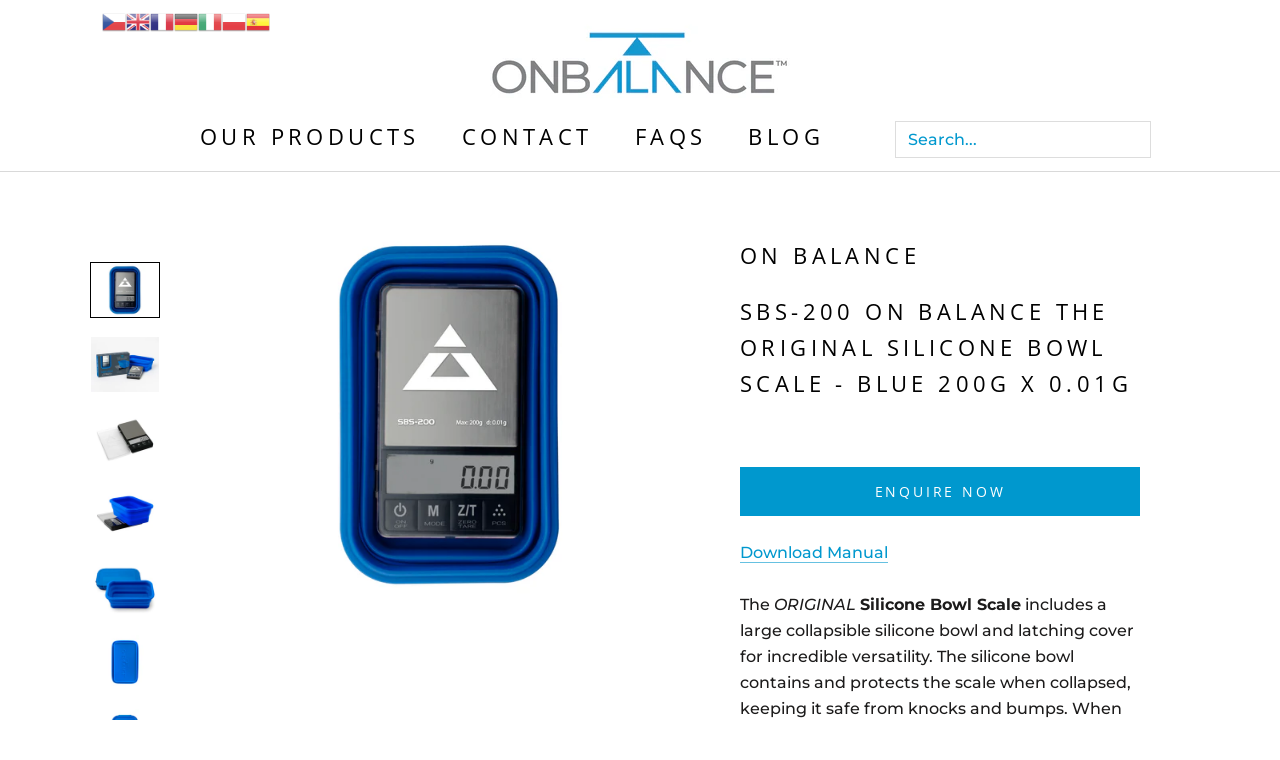

--- FILE ---
content_type: text/html; charset=utf-8
request_url: https://www.obscales.com/products/onbalance-sbs-200
body_size: 25765
content:
<!doctype html>

<html class="no-js" lang="en">
  <head>
    <meta charset="utf-8"> 
    <meta http-equiv="X-UA-Compatible" content="IE=edge,chrome=1">
    <meta name="viewport" content="width=device-width, initial-scale=1.0, height=device-height, minimum-scale=1.0, user-scalable=0">
    <meta name="theme-color" content="">

    <title>
      SBS-200 On Balance The ORIGINAL Silicone Bowl Scale - Blue 200g x 0.01 &ndash; Truweigh International, Inc.
    </title><meta name="description" content="Download Manual The ORIGINAL Silicone Bowl Scale includes a large collapsible silicone bowl and latching cover for incredible versatility. The silicone bowl contains and protects the scale when collapsed, keeping it safe from knocks and bumps. When fully expanded, the bowl provides a comfortably large volume for you to"><link rel="canonical" href="https://www.obscales.com/products/onbalance-sbs-200"><link rel="shortcut icon" href="//www.obscales.com/cdn/shop/files/On_Balance-Logo-Emblem-_Transparent_32x32.png?v=1637156251" type="image/png"><meta property="og:type" content="product">
  <meta property="og:title" content="SBS-200 On Balance The ORIGINAL Silicone Bowl Scale - Blue 200g x 0.01g"><meta property="og:image" content="http://www.obscales.com/cdn/shop/files/SBS_200_BL_ott_open_300dpi_grande.jpg?v=1710336751">
    <meta property="og:image:secure_url" content="https://www.obscales.com/cdn/shop/files/SBS_200_BL_ott_open_300dpi_grande.jpg?v=1710336751"><meta property="og:image" content="http://www.obscales.com/cdn/shop/files/SBS_200_BL_box_scale_300dpi_grande.jpg?v=1710336751">
    <meta property="og:image:secure_url" content="https://www.obscales.com/cdn/shop/files/SBS_200_BL_box_scale_300dpi_grande.jpg?v=1710336751"><meta property="og:image" content="http://www.obscales.com/cdn/shop/files/SBS_200_BL_open_300dpi_grande.jpg?v=1710336751">
    <meta property="og:image:secure_url" content="https://www.obscales.com/cdn/shop/files/SBS_200_BL_open_300dpi_grande.jpg?v=1710336751"><meta property="og:price:amount" content="47.99">
  <meta property="og:price:currency" content="GBP"><meta property="og:description" content="Download Manual The ORIGINAL Silicone Bowl Scale includes a large collapsible silicone bowl and latching cover for incredible versatility. The silicone bowl contains and protects the scale when collapsed, keeping it safe from knocks and bumps. When fully expanded, the bowl provides a comfortably large volume for you to"><meta property="og:url" content="https://www.obscales.com/products/onbalance-sbs-200">
<meta property="og:site_name" content="Truweigh International, Inc."><meta name="twitter:card" content="summary"><meta name="twitter:title" content="SBS-200 On Balance The ORIGINAL Silicone Bowl Scale - Blue 200g x 0.01g">
  <meta name="twitter:description" content="Download Manual The ORIGINAL Silicone Bowl Scale includes a large collapsible silicone bowl and latching cover for incredible versatility. The silicone bowl contains and protects the scale when collapsed, keeping it safe from knocks and bumps. When fully expanded, the bowl provides a comfortably large volume for you to weigh your items in. Results are easy to read from the extra-large LCD with white backlight. Built-in overload protection helps prevent damage to the scale. Other features include automatic Piece Counting, Power-saving Auto-Off after 3 minutes of inactivity, Tare/Zero feature for subtracting the weight of a container or expansion tray, and easy One-touch Calibration. Includes two AAA batteries. Unit Specifications: Capacity: 200g Readability: 0.1g Barcode: 506034797 1635 Boxed Weight: 306.3g Boxed Dimensions: 17.1 x 11.1 x 3.3cm Net Weight (With Batteries): 124.8g Scale Dimensions: 12.2 x 7 x 1.8cm Platform Size: 7.5">
  <meta name="twitter:image" content="https://www.obscales.com/cdn/shop/files/SBS_200_BL_ott_open_300dpi_600x600_crop_center.jpg?v=1710336751">

    <script>window.performance && window.performance.mark && window.performance.mark('shopify.content_for_header.start');</script><meta name="google-site-verification" content="BDF5ibHnUTJApTfj0RIiX0W7wzdVHBCzyjHSUpv5nlo">
<meta id="shopify-digital-wallet" name="shopify-digital-wallet" content="/8668905568/digital_wallets/dialog">
<link rel="alternate" hreflang="x-default" href="https://www.obscales.com/products/onbalance-sbs-200">
<link rel="alternate" hreflang="cs" href="https://www.obscales.com/cs/products/onbalance-sbs-200">
<link rel="alternate" hreflang="de" href="https://www.obscales.com/de/products/onbalance-sbs-200">
<link rel="alternate" hreflang="es" href="https://www.obscales.com/es/products/onbalance-sbs-200">
<link rel="alternate" hreflang="fr" href="https://www.obscales.com/fr/products/onbalance-sbs-200">
<link rel="alternate" hreflang="nl" href="https://www.obscales.com/nl/products/onbalance-sbs-200">
<link rel="alternate" type="application/json+oembed" href="https://www.obscales.com/products/onbalance-sbs-200.oembed">
<script async="async" src="/checkouts/internal/preloads.js?locale=en-GB"></script>
<script id="shopify-features" type="application/json">{"accessToken":"abfa82d5be161be06f2ec93b253da2ce","betas":["rich-media-storefront-analytics"],"domain":"www.obscales.com","predictiveSearch":true,"shopId":8668905568,"locale":"en"}</script>
<script>var Shopify = Shopify || {};
Shopify.shop = "dalman-scales.myshopify.com";
Shopify.locale = "en";
Shopify.currency = {"active":"GBP","rate":"1.0"};
Shopify.country = "GB";
Shopify.theme = {"name":"Awaiswork","id":116067795111,"schema_name":"Prestige","schema_version":"1.1.1","theme_store_id":null,"role":"main"};
Shopify.theme.handle = "null";
Shopify.theme.style = {"id":null,"handle":null};
Shopify.cdnHost = "www.obscales.com/cdn";
Shopify.routes = Shopify.routes || {};
Shopify.routes.root = "/";</script>
<script type="module">!function(o){(o.Shopify=o.Shopify||{}).modules=!0}(window);</script>
<script>!function(o){function n(){var o=[];function n(){o.push(Array.prototype.slice.apply(arguments))}return n.q=o,n}var t=o.Shopify=o.Shopify||{};t.loadFeatures=n(),t.autoloadFeatures=n()}(window);</script>
<script id="shop-js-analytics" type="application/json">{"pageType":"product"}</script>
<script defer="defer" async type="module" src="//www.obscales.com/cdn/shopifycloud/shop-js/modules/v2/client.init-shop-cart-sync_CGREiBkR.en.esm.js"></script>
<script defer="defer" async type="module" src="//www.obscales.com/cdn/shopifycloud/shop-js/modules/v2/chunk.common_Bt2Up4BP.esm.js"></script>
<script type="module">
  await import("//www.obscales.com/cdn/shopifycloud/shop-js/modules/v2/client.init-shop-cart-sync_CGREiBkR.en.esm.js");
await import("//www.obscales.com/cdn/shopifycloud/shop-js/modules/v2/chunk.common_Bt2Up4BP.esm.js");

  window.Shopify.SignInWithShop?.initShopCartSync?.({"fedCMEnabled":true,"windoidEnabled":true});

</script>
<script>(function() {
  var isLoaded = false;
  function asyncLoad() {
    if (isLoaded) return;
    isLoaded = true;
    var urls = ["\/\/www.powr.io\/powr.js?powr-token=dalman-scales.myshopify.com\u0026external-type=shopify\u0026shop=dalman-scales.myshopify.com","https:\/\/static.zotabox.com\/0\/0\/00fb561dd4a0bc0fe2d5e9d4444f0aac\/widgets.js?shop=dalman-scales.myshopify.com","https:\/\/js.smile.io\/v1\/smile-shopify.js?shop=dalman-scales.myshopify.com","https:\/\/chimpstatic.com\/mcjs-connected\/js\/users\/bc220187732a41b4e4a556915\/87c5996a31990c196b289a104.js?shop=dalman-scales.myshopify.com","https:\/\/ecommplugins-scripts.trustpilot.com\/v2.1\/js\/header.js?settings=eyJrZXkiOiJkRmRuMElnM0pSOXZkb0FmIn0=\u0026shop=dalman-scales.myshopify.com","https:\/\/ecommplugins-trustboxsettings.trustpilot.com\/dalman-scales.myshopify.com.js?settings=1567598665687\u0026shop=dalman-scales.myshopify.com","https:\/\/age-verification.hulkapps.com\/hulk_age_verifier.js?shop=dalman-scales.myshopify.com","https:\/\/easygdpr.b-cdn.net\/v\/1553540745\/gdpr.min.js?shop=dalman-scales.myshopify.com","https:\/\/gtranslate.io\/shopify\/gtranslate.js?shop=dalman-scales.myshopify.com"];
    for (var i = 0; i < urls.length; i++) {
      var s = document.createElement('script');
      s.type = 'text/javascript';
      s.async = true;
      s.src = urls[i];
      var x = document.getElementsByTagName('script')[0];
      x.parentNode.insertBefore(s, x);
    }
  };
  if(window.attachEvent) {
    window.attachEvent('onload', asyncLoad);
  } else {
    window.addEventListener('load', asyncLoad, false);
  }
})();</script>
<script id="__st">var __st={"a":8668905568,"offset":0,"reqid":"514fb7be-d8f2-4765-bca0-2005a374cf08-1762628587","pageurl":"www.obscales.com\/products\/onbalance-sbs-200","u":"03e253dbd5fb","p":"product","rtyp":"product","rid":2067275284576};</script>
<script>window.ShopifyPaypalV4VisibilityTracking = true;</script>
<script id="captcha-bootstrap">!function(){'use strict';const t='contact',e='account',n='new_comment',o=[[t,t],['blogs',n],['comments',n],[t,'customer']],c=[[e,'customer_login'],[e,'guest_login'],[e,'recover_customer_password'],[e,'create_customer']],r=t=>t.map((([t,e])=>`form[action*='/${t}']:not([data-nocaptcha='true']) input[name='form_type'][value='${e}']`)).join(','),a=t=>()=>t?[...document.querySelectorAll(t)].map((t=>t.form)):[];function s(){const t=[...o],e=r(t);return a(e)}const i='password',u='form_key',d=['recaptcha-v3-token','g-recaptcha-response','h-captcha-response',i],f=()=>{try{return window.sessionStorage}catch{return}},m='__shopify_v',_=t=>t.elements[u];function p(t,e,n=!1){try{const o=window.sessionStorage,c=JSON.parse(o.getItem(e)),{data:r}=function(t){const{data:e,action:n}=t;return t[m]||n?{data:e,action:n}:{data:t,action:n}}(c);for(const[e,n]of Object.entries(r))t.elements[e]&&(t.elements[e].value=n);n&&o.removeItem(e)}catch(o){console.error('form repopulation failed',{error:o})}}const l='form_type',E='cptcha';function T(t){t.dataset[E]=!0}const w=window,h=w.document,L='Shopify',v='ce_forms',y='captcha';let A=!1;((t,e)=>{const n=(g='f06e6c50-85a8-45c8-87d0-21a2b65856fe',I='https://cdn.shopify.com/shopifycloud/storefront-forms-hcaptcha/ce_storefront_forms_captcha_hcaptcha.v1.5.2.iife.js',D={infoText:'Protected by hCaptcha',privacyText:'Privacy',termsText:'Terms'},(t,e,n)=>{const o=w[L][v],c=o.bindForm;if(c)return c(t,g,e,D).then(n);var r;o.q.push([[t,g,e,D],n]),r=I,A||(h.body.append(Object.assign(h.createElement('script'),{id:'captcha-provider',async:!0,src:r})),A=!0)});var g,I,D;w[L]=w[L]||{},w[L][v]=w[L][v]||{},w[L][v].q=[],w[L][y]=w[L][y]||{},w[L][y].protect=function(t,e){n(t,void 0,e),T(t)},Object.freeze(w[L][y]),function(t,e,n,w,h,L){const[v,y,A,g]=function(t,e,n){const i=e?o:[],u=t?c:[],d=[...i,...u],f=r(d),m=r(i),_=r(d.filter((([t,e])=>n.includes(e))));return[a(f),a(m),a(_),s()]}(w,h,L),I=t=>{const e=t.target;return e instanceof HTMLFormElement?e:e&&e.form},D=t=>v().includes(t);t.addEventListener('submit',(t=>{const e=I(t);if(!e)return;const n=D(e)&&!e.dataset.hcaptchaBound&&!e.dataset.recaptchaBound,o=_(e),c=g().includes(e)&&(!o||!o.value);(n||c)&&t.preventDefault(),c&&!n&&(function(t){try{if(!f())return;!function(t){const e=f();if(!e)return;const n=_(t);if(!n)return;const o=n.value;o&&e.removeItem(o)}(t);const e=Array.from(Array(32),(()=>Math.random().toString(36)[2])).join('');!function(t,e){_(t)||t.append(Object.assign(document.createElement('input'),{type:'hidden',name:u})),t.elements[u].value=e}(t,e),function(t,e){const n=f();if(!n)return;const o=[...t.querySelectorAll(`input[type='${i}']`)].map((({name:t})=>t)),c=[...d,...o],r={};for(const[a,s]of new FormData(t).entries())c.includes(a)||(r[a]=s);n.setItem(e,JSON.stringify({[m]:1,action:t.action,data:r}))}(t,e)}catch(e){console.error('failed to persist form',e)}}(e),e.submit())}));const S=(t,e)=>{t&&!t.dataset[E]&&(n(t,e.some((e=>e===t))),T(t))};for(const o of['focusin','change'])t.addEventListener(o,(t=>{const e=I(t);D(e)&&S(e,y())}));const B=e.get('form_key'),M=e.get(l),P=B&&M;t.addEventListener('DOMContentLoaded',(()=>{const t=y();if(P)for(const e of t)e.elements[l].value===M&&p(e,B);[...new Set([...A(),...v().filter((t=>'true'===t.dataset.shopifyCaptcha))])].forEach((e=>S(e,t)))}))}(h,new URLSearchParams(w.location.search),n,t,e,['guest_login'])})(!0,!0)}();</script>
<script integrity="sha256-52AcMU7V7pcBOXWImdc/TAGTFKeNjmkeM1Pvks/DTgc=" data-source-attribution="shopify.loadfeatures" defer="defer" src="//www.obscales.com/cdn/shopifycloud/storefront/assets/storefront/load_feature-81c60534.js" crossorigin="anonymous"></script>
<script data-source-attribution="shopify.dynamic_checkout.dynamic.init">var Shopify=Shopify||{};Shopify.PaymentButton=Shopify.PaymentButton||{isStorefrontPortableWallets:!0,init:function(){window.Shopify.PaymentButton.init=function(){};var t=document.createElement("script");t.src="https://www.obscales.com/cdn/shopifycloud/portable-wallets/latest/portable-wallets.en.js",t.type="module",document.head.appendChild(t)}};
</script>
<script data-source-attribution="shopify.dynamic_checkout.buyer_consent">
  function portableWalletsHideBuyerConsent(e){var t=document.getElementById("shopify-buyer-consent"),n=document.getElementById("shopify-subscription-policy-button");t&&n&&(t.classList.add("hidden"),t.setAttribute("aria-hidden","true"),n.removeEventListener("click",e))}function portableWalletsShowBuyerConsent(e){var t=document.getElementById("shopify-buyer-consent"),n=document.getElementById("shopify-subscription-policy-button");t&&n&&(t.classList.remove("hidden"),t.removeAttribute("aria-hidden"),n.addEventListener("click",e))}window.Shopify?.PaymentButton&&(window.Shopify.PaymentButton.hideBuyerConsent=portableWalletsHideBuyerConsent,window.Shopify.PaymentButton.showBuyerConsent=portableWalletsShowBuyerConsent);
</script>
<script data-source-attribution="shopify.dynamic_checkout.cart.bootstrap">document.addEventListener("DOMContentLoaded",(function(){function t(){return document.querySelector("shopify-accelerated-checkout-cart, shopify-accelerated-checkout")}if(t())Shopify.PaymentButton.init();else{new MutationObserver((function(e,n){t()&&(Shopify.PaymentButton.init(),n.disconnect())})).observe(document.body,{childList:!0,subtree:!0})}}));
</script>

<script>window.performance && window.performance.mark && window.performance.mark(?-mix:\('shopify.content_for_header.end'\);<\/script>) <link href="https://monorail-edge.shopifysvc.com" rel="dns-prefetch">
<script>(function(){if ("sendBeacon" in navigator && "performance" in window) {try {var session_token_from_headers = performance.getEntriesByType('navigation')[0].serverTiming.find(x => x.name == '_s').description;} catch {var session_token_from_headers = undefined;}var session_cookie_matches = document.cookie.match(/_shopify_s=([^;]*)/);var session_token_from_cookie = session_cookie_matches && session_cookie_matches.length === 2 ? session_cookie_matches[1] : "";var session_token = session_token_from_headers || session_token_from_cookie || "";function handle_abandonment_event(e) {var entries = performance.getEntries().filter(function(entry) {return /monorail-edge.shopifysvc.com/.test(entry.name);});if (!window.abandonment_tracked && entries.length === 0) {window.abandonment_tracked = true;var currentMs = Date.now();var navigation_start = performance.timing.navigationStart;var payload = {shop_id: 8668905568,url: window.location.href,navigation_start,duration: currentMs - navigation_start,session_token,page_type: "product"};window.navigator.sendBeacon("https://monorail-edge.shopifysvc.com/v1/produce", JSON.stringify({schema_id: "online_store_buyer_site_abandonment/1.1",payload: payload,metadata: {event_created_at_ms: currentMs,event_sent_at_ms: currentMs}}));}}window.addEventListener('pagehide', handle_abandonment_event);}}());</script>
<script id="web-pixels-manager-setup">(function e(e,d,r,n,o){if(void 0===o&&(o={}),!Boolean(null===(a=null===(i=window.Shopify)||void 0===i?void 0:i.analytics)||void 0===a?void 0:a.replayQueue)){var i,a;window.Shopify=window.Shopify||{};var t=window.Shopify;t.analytics=t.analytics||{};var s=t.analytics;s.replayQueue=[],s.publish=function(e,d,r){return s.replayQueue.push([e,d,r]),!0};try{self.performance.mark("wpm:start")}catch(e){}var l=function(){var e={modern:/Edge?\/(1{2}[4-9]|1[2-9]\d|[2-9]\d{2}|\d{4,})\.\d+(\.\d+|)|Firefox\/(1{2}[4-9]|1[2-9]\d|[2-9]\d{2}|\d{4,})\.\d+(\.\d+|)|Chrom(ium|e)\/(9{2}|\d{3,})\.\d+(\.\d+|)|(Maci|X1{2}).+ Version\/(15\.\d+|(1[6-9]|[2-9]\d|\d{3,})\.\d+)([,.]\d+|)( \(\w+\)|)( Mobile\/\w+|) Safari\/|Chrome.+OPR\/(9{2}|\d{3,})\.\d+\.\d+|(CPU[ +]OS|iPhone[ +]OS|CPU[ +]iPhone|CPU IPhone OS|CPU iPad OS)[ +]+(15[._]\d+|(1[6-9]|[2-9]\d|\d{3,})[._]\d+)([._]\d+|)|Android:?[ /-](13[3-9]|1[4-9]\d|[2-9]\d{2}|\d{4,})(\.\d+|)(\.\d+|)|Android.+Firefox\/(13[5-9]|1[4-9]\d|[2-9]\d{2}|\d{4,})\.\d+(\.\d+|)|Android.+Chrom(ium|e)\/(13[3-9]|1[4-9]\d|[2-9]\d{2}|\d{4,})\.\d+(\.\d+|)|SamsungBrowser\/([2-9]\d|\d{3,})\.\d+/,legacy:/Edge?\/(1[6-9]|[2-9]\d|\d{3,})\.\d+(\.\d+|)|Firefox\/(5[4-9]|[6-9]\d|\d{3,})\.\d+(\.\d+|)|Chrom(ium|e)\/(5[1-9]|[6-9]\d|\d{3,})\.\d+(\.\d+|)([\d.]+$|.*Safari\/(?![\d.]+ Edge\/[\d.]+$))|(Maci|X1{2}).+ Version\/(10\.\d+|(1[1-9]|[2-9]\d|\d{3,})\.\d+)([,.]\d+|)( \(\w+\)|)( Mobile\/\w+|) Safari\/|Chrome.+OPR\/(3[89]|[4-9]\d|\d{3,})\.\d+\.\d+|(CPU[ +]OS|iPhone[ +]OS|CPU[ +]iPhone|CPU IPhone OS|CPU iPad OS)[ +]+(10[._]\d+|(1[1-9]|[2-9]\d|\d{3,})[._]\d+)([._]\d+|)|Android:?[ /-](13[3-9]|1[4-9]\d|[2-9]\d{2}|\d{4,})(\.\d+|)(\.\d+|)|Mobile Safari.+OPR\/([89]\d|\d{3,})\.\d+\.\d+|Android.+Firefox\/(13[5-9]|1[4-9]\d|[2-9]\d{2}|\d{4,})\.\d+(\.\d+|)|Android.+Chrom(ium|e)\/(13[3-9]|1[4-9]\d|[2-9]\d{2}|\d{4,})\.\d+(\.\d+|)|Android.+(UC? ?Browser|UCWEB|U3)[ /]?(15\.([5-9]|\d{2,})|(1[6-9]|[2-9]\d|\d{3,})\.\d+)\.\d+|SamsungBrowser\/(5\.\d+|([6-9]|\d{2,})\.\d+)|Android.+MQ{2}Browser\/(14(\.(9|\d{2,})|)|(1[5-9]|[2-9]\d|\d{3,})(\.\d+|))(\.\d+|)|K[Aa][Ii]OS\/(3\.\d+|([4-9]|\d{2,})\.\d+)(\.\d+|)/},d=e.modern,r=e.legacy,n=navigator.userAgent;return n.match(d)?"modern":n.match(r)?"legacy":"unknown"}(),u="modern"===l?"modern":"legacy",c=(null!=n?n:{modern:"",legacy:""})[u],f=function(e){return[e.baseUrl,"/wpm","/b",e.hashVersion,"modern"===e.buildTarget?"m":"l",".js"].join("")}({baseUrl:d,hashVersion:r,buildTarget:u}),m=function(e){var d=e.version,r=e.bundleTarget,n=e.surface,o=e.pageUrl,i=e.monorailEndpoint;return{emit:function(e){var a=e.status,t=e.errorMsg,s=(new Date).getTime(),l=JSON.stringify({metadata:{event_sent_at_ms:s},events:[{schema_id:"web_pixels_manager_load/3.1",payload:{version:d,bundle_target:r,page_url:o,status:a,surface:n,error_msg:t},metadata:{event_created_at_ms:s}}]});if(!i)return console&&console.warn&&console.warn("[Web Pixels Manager] No Monorail endpoint provided, skipping logging."),!1;try{return self.navigator.sendBeacon.bind(self.navigator)(i,l)}catch(e){}var u=new XMLHttpRequest;try{return u.open("POST",i,!0),u.setRequestHeader("Content-Type","text/plain"),u.send(l),!0}catch(e){return console&&console.warn&&console.warn("[Web Pixels Manager] Got an unhandled error while logging to Monorail."),!1}}}}({version:r,bundleTarget:l,surface:e.surface,pageUrl:self.location.href,monorailEndpoint:e.monorailEndpoint});try{o.browserTarget=l,function(e){var d=e.src,r=e.async,n=void 0===r||r,o=e.onload,i=e.onerror,a=e.sri,t=e.scriptDataAttributes,s=void 0===t?{}:t,l=document.createElement("script"),u=document.querySelector("head"),c=document.querySelector("body");if(l.async=n,l.src=d,a&&(l.integrity=a,l.crossOrigin="anonymous"),s)for(var f in s)if(Object.prototype.hasOwnProperty.call(s,f))try{l.dataset[f]=s[f]}catch(e){}if(o&&l.addEventListener("load",o),i&&l.addEventListener("error",i),u)u.appendChild(l);else{if(!c)throw new Error("Did not find a head or body element to append the script");c.appendChild(l)}}({src:f,async:!0,onload:function(){if(!function(){var e,d;return Boolean(null===(d=null===(e=window.Shopify)||void 0===e?void 0:e.analytics)||void 0===d?void 0:d.initialized)}()){var d=window.webPixelsManager.init(e)||void 0;if(d){var r=window.Shopify.analytics;r.replayQueue.forEach((function(e){var r=e[0],n=e[1],o=e[2];d.publishCustomEvent(r,n,o)})),r.replayQueue=[],r.publish=d.publishCustomEvent,r.visitor=d.visitor,r.initialized=!0}}},onerror:function(){return m.emit({status:"failed",errorMsg:"".concat(f," has failed to load")})},sri:function(e){var d=/^sha384-[A-Za-z0-9+/=]+$/;return"string"==typeof e&&d.test(e)}(c)?c:"",scriptDataAttributes:o}),m.emit({status:"loading"})}catch(e){m.emit({status:"failed",errorMsg:(null==e?void 0:e.message)||"Unknown error"})}}})({shopId: 8668905568,storefrontBaseUrl: "https://www.obscales.com",extensionsBaseUrl: "https://extensions.shopifycdn.com/cdn/shopifycloud/web-pixels-manager",monorailEndpoint: "https://monorail-edge.shopifysvc.com/unstable/produce_batch",surface: "storefront-renderer",enabledBetaFlags: ["2dca8a86"],webPixelsConfigList: [{"id":"830144679","configuration":"{\"config\":\"{\\\"pixel_id\\\":\\\"G-D5PLPF2JW0\\\",\\\"gtag_events\\\":[{\\\"type\\\":\\\"begin_checkout\\\",\\\"action_label\\\":\\\"G-D5PLPF2JW0\\\"},{\\\"type\\\":\\\"search\\\",\\\"action_label\\\":\\\"G-D5PLPF2JW0\\\"},{\\\"type\\\":\\\"view_item\\\",\\\"action_label\\\":\\\"G-D5PLPF2JW0\\\"},{\\\"type\\\":\\\"purchase\\\",\\\"action_label\\\":\\\"G-D5PLPF2JW0\\\"},{\\\"type\\\":\\\"page_view\\\",\\\"action_label\\\":\\\"G-D5PLPF2JW0\\\"},{\\\"type\\\":\\\"add_payment_info\\\",\\\"action_label\\\":\\\"G-D5PLPF2JW0\\\"},{\\\"type\\\":\\\"add_to_cart\\\",\\\"action_label\\\":\\\"G-D5PLPF2JW0\\\"}],\\\"enable_monitoring_mode\\\":false}\"}","eventPayloadVersion":"v1","runtimeContext":"OPEN","scriptVersion":"b2a88bafab3e21179ed38636efcd8a93","type":"APP","apiClientId":1780363,"privacyPurposes":[],"dataSharingAdjustments":{"protectedCustomerApprovalScopes":["read_customer_address","read_customer_email","read_customer_name","read_customer_personal_data","read_customer_phone"]}},{"id":"206635175","configuration":"{\"pixel_id\":\"400208407460207\",\"pixel_type\":\"facebook_pixel\",\"metaapp_system_user_token\":\"-\"}","eventPayloadVersion":"v1","runtimeContext":"OPEN","scriptVersion":"ca16bc87fe92b6042fbaa3acc2fbdaa6","type":"APP","apiClientId":2329312,"privacyPurposes":["ANALYTICS","MARKETING","SALE_OF_DATA"],"dataSharingAdjustments":{"protectedCustomerApprovalScopes":["read_customer_address","read_customer_email","read_customer_name","read_customer_personal_data","read_customer_phone"]}},{"id":"75825319","eventPayloadVersion":"v1","runtimeContext":"LAX","scriptVersion":"1","type":"CUSTOM","privacyPurposes":["MARKETING"],"name":"Meta pixel (migrated)"},{"id":"shopify-app-pixel","configuration":"{}","eventPayloadVersion":"v1","runtimeContext":"STRICT","scriptVersion":"0450","apiClientId":"shopify-pixel","type":"APP","privacyPurposes":["ANALYTICS","MARKETING"]},{"id":"shopify-custom-pixel","eventPayloadVersion":"v1","runtimeContext":"LAX","scriptVersion":"0450","apiClientId":"shopify-pixel","type":"CUSTOM","privacyPurposes":["ANALYTICS","MARKETING"]}],isMerchantRequest: false,initData: {"shop":{"name":"Truweigh International, Inc.","paymentSettings":{"currencyCode":"GBP"},"myshopifyDomain":"dalman-scales.myshopify.com","countryCode":"US","storefrontUrl":"https:\/\/www.obscales.com"},"customer":null,"cart":null,"checkout":null,"productVariants":[{"price":{"amount":47.99,"currencyCode":"GBP"},"product":{"title":"SBS-200 On Balance The ORIGINAL Silicone Bowl Scale - Blue 200g x 0.01g","vendor":"On Balance","id":"2067275284576","untranslatedTitle":"SBS-200 On Balance The ORIGINAL Silicone Bowl Scale - Blue 200g x 0.01g","url":"\/products\/onbalance-sbs-200","type":"Scales"},"id":"19134550605920","image":{"src":"\/\/www.obscales.com\/cdn\/shop\/files\/SBS_200_BL_ott_open_300dpi.jpg?v=1710336751"},"sku":"SBS-200","title":"Default Title","untranslatedTitle":"Default Title"}],"purchasingCompany":null},},"https://www.obscales.com/cdn","ae1676cfwd2530674p4253c800m34e853cb",{"modern":"","legacy":""},{"shopId":"8668905568","storefrontBaseUrl":"https:\/\/www.obscales.com","extensionBaseUrl":"https:\/\/extensions.shopifycdn.com\/cdn\/shopifycloud\/web-pixels-manager","surface":"storefront-renderer","enabledBetaFlags":"[\"2dca8a86\"]","isMerchantRequest":"false","hashVersion":"ae1676cfwd2530674p4253c800m34e853cb","publish":"custom","events":"[[\"page_viewed\",{}],[\"product_viewed\",{\"productVariant\":{\"price\":{\"amount\":47.99,\"currencyCode\":\"GBP\"},\"product\":{\"title\":\"SBS-200 On Balance The ORIGINAL Silicone Bowl Scale - Blue 200g x 0.01g\",\"vendor\":\"On Balance\",\"id\":\"2067275284576\",\"untranslatedTitle\":\"SBS-200 On Balance The ORIGINAL Silicone Bowl Scale - Blue 200g x 0.01g\",\"url\":\"\/products\/onbalance-sbs-200\",\"type\":\"Scales\"},\"id\":\"19134550605920\",\"image\":{\"src\":\"\/\/www.obscales.com\/cdn\/shop\/files\/SBS_200_BL_ott_open_300dpi.jpg?v=1710336751\"},\"sku\":\"SBS-200\",\"title\":\"Default Title\",\"untranslatedTitle\":\"Default Title\"}}]]"});</script><script>
  window.ShopifyAnalytics = window.ShopifyAnalytics || {};
  window.ShopifyAnalytics.meta = window.ShopifyAnalytics.meta || {};
  window.ShopifyAnalytics.meta.currency = 'GBP';
  var meta = {"product":{"id":2067275284576,"gid":"gid:\/\/shopify\/Product\/2067275284576","vendor":"On Balance","type":"Scales","variants":[{"id":19134550605920,"price":4799,"name":"SBS-200 On Balance The ORIGINAL Silicone Bowl Scale - Blue 200g x 0.01g","public_title":null,"sku":"SBS-200"}],"remote":false},"page":{"pageType":"product","resourceType":"product","resourceId":2067275284576}};
  for (var attr in meta) {
    window.ShopifyAnalytics.meta[attr] = meta[attr];
  }
</script>
<script class="analytics">
  (function () {
    var customDocumentWrite = function(content) {
      var jquery = null;

      if (window.jQuery) {
        jquery = window.jQuery;
      } else if (window.Checkout && window.Checkout.$) {
        jquery = window.Checkout.$;
      }

      if (jquery) {
        jquery('body').append(content);
      }
    };

    var hasLoggedConversion = function(token) {
      if (token) {
        return document.cookie.indexOf('loggedConversion=' + token) !== -1;
      }
      return false;
    }

    var setCookieIfConversion = function(token) {
      if (token) {
        var twoMonthsFromNow = new Date(Date.now());
        twoMonthsFromNow.setMonth(twoMonthsFromNow.getMonth() + 2);

        document.cookie = 'loggedConversion=' + token + '; expires=' + twoMonthsFromNow;
      }
    }

    var trekkie = window.ShopifyAnalytics.lib = window.trekkie = window.trekkie || [];
    if (trekkie.integrations) {
      return;
    }
    trekkie.methods = [
      'identify',
      'page',
      'ready',
      'track',
      'trackForm',
      'trackLink'
    ];
    trekkie.factory = function(method) {
      return function() {
        var args = Array.prototype.slice.call(arguments);
        args.unshift(method);
        trekkie.push(args);
        return trekkie;
      };
    };
    for (var i = 0; i < trekkie.methods.length; i++) {
      var key = trekkie.methods[i];
      trekkie[key] = trekkie.factory(key);
    }
    trekkie.load = function(config) {
      trekkie.config = config || {};
      trekkie.config.initialDocumentCookie = document.cookie;
      var first = document.getElementsByTagName('script')[0];
      var script = document.createElement('script');
      script.type = 'text/javascript';
      script.onerror = function(e) {
        var scriptFallback = document.createElement('script');
        scriptFallback.type = 'text/javascript';
        scriptFallback.onerror = function(error) {
                var Monorail = {
      produce: function produce(monorailDomain, schemaId, payload) {
        var currentMs = new Date().getTime();
        var event = {
          schema_id: schemaId,
          payload: payload,
          metadata: {
            event_created_at_ms: currentMs,
            event_sent_at_ms: currentMs
          }
        };
        return Monorail.sendRequest("https://" + monorailDomain + "/v1/produce", JSON.stringify(event));
      },
      sendRequest: function sendRequest(endpointUrl, payload) {
        // Try the sendBeacon API
        if (window && window.navigator && typeof window.navigator.sendBeacon === 'function' && typeof window.Blob === 'function' && !Monorail.isIos12()) {
          var blobData = new window.Blob([payload], {
            type: 'text/plain'
          });

          if (window.navigator.sendBeacon(endpointUrl, blobData)) {
            return true;
          } // sendBeacon was not successful

        } // XHR beacon

        var xhr = new XMLHttpRequest();

        try {
          xhr.open('POST', endpointUrl);
          xhr.setRequestHeader('Content-Type', 'text/plain');
          xhr.send(payload);
        } catch (e) {
          console.log(e);
        }

        return false;
      },
      isIos12: function isIos12() {
        return window.navigator.userAgent.lastIndexOf('iPhone; CPU iPhone OS 12_') !== -1 || window.navigator.userAgent.lastIndexOf('iPad; CPU OS 12_') !== -1;
      }
    };
    Monorail.produce('monorail-edge.shopifysvc.com',
      'trekkie_storefront_load_errors/1.1',
      {shop_id: 8668905568,
      theme_id: 116067795111,
      app_name: "storefront",
      context_url: window.location.href,
      source_url: "//www.obscales.com/cdn/s/trekkie.storefront.308893168db1679b4a9f8a086857af995740364f.min.js"});

        };
        scriptFallback.async = true;
        scriptFallback.src = '//www.obscales.com/cdn/s/trekkie.storefront.308893168db1679b4a9f8a086857af995740364f.min.js';
        first.parentNode.insertBefore(scriptFallback, first);
      };
      script.async = true;
      script.src = '//www.obscales.com/cdn/s/trekkie.storefront.308893168db1679b4a9f8a086857af995740364f.min.js';
      first.parentNode.insertBefore(script, first);
    };
    trekkie.load(
      {"Trekkie":{"appName":"storefront","development":false,"defaultAttributes":{"shopId":8668905568,"isMerchantRequest":null,"themeId":116067795111,"themeCityHash":"3292542202310671190","contentLanguage":"en","currency":"GBP","eventMetadataId":"2443afd8-0569-4987-80cd-28cc49f9de71"},"isServerSideCookieWritingEnabled":true,"monorailRegion":"shop_domain","enabledBetaFlags":["f0df213a"]},"Session Attribution":{},"S2S":{"facebookCapiEnabled":true,"source":"trekkie-storefront-renderer","apiClientId":580111}}
    );

    var loaded = false;
    trekkie.ready(function() {
      if (loaded) return;
      loaded = true;

      window.ShopifyAnalytics.lib = window.trekkie;

      var originalDocumentWrite = document.write;
      document.write = customDocumentWrite;
      try { window.ShopifyAnalytics.merchantGoogleAnalytics.call(this); } catch(error) {};
      document.write = originalDocumentWrite;

      window.ShopifyAnalytics.lib.page(null,{"pageType":"product","resourceType":"product","resourceId":2067275284576,"shopifyEmitted":true});

      var match = window.location.pathname.match(/checkouts\/(.+)\/(thank_you|post_purchase)/)
      var token = match? match[1]: undefined;
      if (!hasLoggedConversion(token)) {
        setCookieIfConversion(token);
        window.ShopifyAnalytics.lib.track("Viewed Product",{"currency":"GBP","variantId":19134550605920,"productId":2067275284576,"productGid":"gid:\/\/shopify\/Product\/2067275284576","name":"SBS-200 On Balance The ORIGINAL Silicone Bowl Scale - Blue 200g x 0.01g","price":"47.99","sku":"SBS-200","brand":"On Balance","variant":null,"category":"Scales","nonInteraction":true,"remote":false},undefined,undefined,{"shopifyEmitted":true});
      window.ShopifyAnalytics.lib.track("monorail:\/\/trekkie_storefront_viewed_product\/1.1",{"currency":"GBP","variantId":19134550605920,"productId":2067275284576,"productGid":"gid:\/\/shopify\/Product\/2067275284576","name":"SBS-200 On Balance The ORIGINAL Silicone Bowl Scale - Blue 200g x 0.01g","price":"47.99","sku":"SBS-200","brand":"On Balance","variant":null,"category":"Scales","nonInteraction":true,"remote":false,"referer":"https:\/\/www.obscales.com\/products\/onbalance-sbs-200"});
      }
    });


        var eventsListenerScript = document.createElement('script');
        eventsListenerScript.async = true;
        eventsListenerScript.src = "//www.obscales.com/cdn/shopifycloud/storefront/assets/shop_events_listener-3da45d37.js";
        document.getElementsByTagName('head')[0].appendChild(eventsListenerScript);

})();</script>
  <script>
  if (!window.ga || (window.ga && typeof window.ga !== 'function')) {
    window.ga = function ga() {
      (window.ga.q = window.ga.q || []).push(arguments);
      if (window.Shopify && window.Shopify.analytics && typeof window.Shopify.analytics.publish === 'function') {
        window.Shopify.analytics.publish("ga_stub_called", {}, {sendTo: "google_osp_migration"});
      }
      console.error("Shopify's Google Analytics stub called with:", Array.from(arguments), "\nSee https://help.shopify.com/manual/promoting-marketing/pixels/pixel-migration#google for more information.");
    };
    if (window.Shopify && window.Shopify.analytics && typeof window.Shopify.analytics.publish === 'function') {
      window.Shopify.analytics.publish("ga_stub_initialized", {}, {sendTo: "google_osp_migration"});
    }
  }
</script>
<script
  defer
  src="https://www.obscales.com/cdn/shopifycloud/perf-kit/shopify-perf-kit-2.1.2.min.js"
  data-application="storefront-renderer"
  data-shop-id="8668905568"
  data-render-region="gcp-us-central1"
  data-page-type="product"
  data-theme-instance-id="116067795111"
  data-theme-name="Prestige"
  data-theme-version="1.1.1"
  data-monorail-region="shop_domain"
  data-resource-timing-sampling-rate="10"
  data-shs="true"
  data-shs-beacon="true"
  data-shs-export-with-fetch="true"
  data-shs-logs-sample-rate="1"
></script>

<script>window.BOLD = window.BOLD || {};
    window.BOLD.common = window.BOLD.common || {};
    window.BOLD.common.Shopify = window.BOLD.common.Shopify || {};
    window.BOLD.common.Shopify.shop = {
      domain: 'www.obscales.com',
      permanent_domain: 'dalman-scales.myshopify.com',
      url: 'https://www.obscales.com',
      secure_url: 'https://www.obscales.com',
      money_format: "\u003cspan class=hidden\u003e£{{amount}}\u003c\/span\u003e",
      currency: "GBP"
    };
    window.BOLD.common.Shopify.customer = {
      id: null,
      tags: null,
    };
    window.BOLD.common.Shopify.cart = {"note":null,"attributes":{},"original_total_price":0,"total_price":0,"total_discount":0,"total_weight":0.0,"item_count":0,"items":[],"requires_shipping":false,"currency":"GBP","items_subtotal_price":0,"cart_level_discount_applications":[],"checkout_charge_amount":0};
    window.BOLD.common.template = 'product';window.BOLD.common.Shopify.formatMoney = function(money, format) {
        function n(t, e) {
            return "undefined" == typeof t ? e : t
        }
        function r(t, e, r, i) {
            if (e = n(e, 2),
                r = n(r, ","),
                i = n(i, "."),
            isNaN(t) || null == t)
                return 0;
            t = (t / 100).toFixed(e);
            var o = t.split(".")
                , a = o[0].replace(/(\d)(?=(\d\d\d)+(?!\d))/g, "$1" + r)
                , s = o[1] ? i + o[1] : "";
            return a + s
        }
        "string" == typeof money && (money = money.replace(".", ""));
        var i = ""
            , o = /\{\{\s*(\w+)\s*\}\}/
            , a = format || window.BOLD.common.Shopify.shop.money_format || window.Shopify.money_format || "$ {{ amount }}";
        switch (a.match(o)[1]) {
            case "amount":
                i = r(money, 2, ",", ".");
                break;
            case "amount_no_decimals":
                i = r(money, 0, ",", ".");
                break;
            case "amount_with_comma_separator":
                i = r(money, 2, ".", ",");
                break;
            case "amount_no_decimals_with_comma_separator":
                i = r(money, 0, ".", ",");
                break;
            case "amount_with_space_separator":
                i = r(money, 2, " ", ",");
                break;
            case "amount_no_decimals_with_space_separator":
                i = r(money, 0, " ", ",");
                break;
            case "amount_with_apostrophe_separator":
                i = r(money, 2, "'", ".");
                break;
        }
        return a.replace(o, i);
    };
    window.BOLD.common.Shopify.saveProduct = function (handle, product, productData) {
      if (typeof handle === 'string' && typeof window.BOLD.common.Shopify.products[handle] === 'undefined') {
        if (typeof product === 'number') {
          window.BOLD.common.Shopify.handles[product] = handle;
          product = { id: product, product: productData };
        }
        window.BOLD.common.Shopify.products[handle] = product;
      }
    };
    window.BOLD.common.Shopify.saveVariant = function (variant_id, variant) {
      if (typeof variant_id === 'number' && typeof window.BOLD.common.Shopify.variants[variant_id] === 'undefined') {
        window.BOLD.common.Shopify.variants[variant_id] = variant;
      }
    };window.BOLD.common.Shopify.products = window.BOLD.common.Shopify.products || {};
    window.BOLD.common.Shopify.variants = window.BOLD.common.Shopify.variants || {};
    window.BOLD.common.Shopify.handles = window.BOLD.common.Shopify.handles || {};window.BOLD.common.Shopify.handle = "onbalance-sbs-200"
window.BOLD.common.Shopify.saveProduct("onbalance-sbs-200", 2067275284576, {"id":2067275284576,"title":"SBS-200 On Balance The ORIGINAL Silicone Bowl Scale - Blue 200g x 0.01g","handle":"onbalance-sbs-200","description":"\u003cp\u003e\u003cspan style=\"font-weight: 400;\"\u003e\u003ca title=\"SBS-200 MANUAL\" href=\"https:\/\/cdn.shopify.com\/s\/files\/1\/0086\/6890\/5568\/files\/SBS_manual_GB_ES_FR_NL_DE_IT_press.pdf?v=1620293275\" target=\"_blank\"\u003e\u003c\/a\u003e\u003ca rel=\"noopener\" title=\"SBS-200 MANUAL\" href=\"https:\/\/cdn.shopify.com\/s\/files\/1\/0086\/6890\/5568\/files\/SBS_manual_GB_ES_FR_NL_DE_IT_PL_v3_press.pdf?v=1728404496\" target=\"_blank\"\u003eDownload Manual\u003c\/a\u003e\u003c\/span\u003e\u003c\/p\u003e\n\u003cp\u003e\u003cspan style=\"font-weight: 400;\"\u003eThe \u003cem\u003eORIGINAL\u003c\/em\u003e \u003cstrong\u003eSilicone Bowl Scale\u003c\/strong\u003e includes a large collapsible silicone bowl and latching cover for incredible versatility. The silicone bowl contains and protects the scale when collapsed, keeping it safe from knocks and bumps. When fully expanded, the bowl provides a comfortably large volume for you to weigh your items in. Results are easy to read from the extra-large LCD with white backlight. Built-in overload protection helps prevent damage to the scale. Other features include automatic Piece Counting, Power-saving Auto-Off after 3 minutes of inactivity, Tare\/Zero feature for subtracting the weight of a container or expansion tray, and easy One-touch Calibration. Includes two AAA batteries.\u003c\/span\u003e\u003c\/p\u003e\n\u003cp\u003e\u003cstrong\u003eUnit Specifications:\u003c\/strong\u003e\u003c\/p\u003e\n\u003cul\u003e\n\u003cli\u003eCapacity: 200g\u003c\/li\u003e\n\u003cli\u003eReadability: 0.1g\u003c\/li\u003e\n\u003cli\u003eBarcode: 506034797\u003cspan\u003e 1635\u003c\/span\u003e\n\u003c\/li\u003e\n\u003cli\u003eBoxed Weight:\u003cspan\u003e 306.3\u003c\/span\u003eg\u003c\/li\u003e\n\u003cli\u003eBoxed Dimensions: 17.1 x 11.1 x 3.3cm\u003c\/li\u003e\n\u003cli\u003eNet Weight (With Batteries): 124.8g\u003cbr\u003e\n\u003c\/li\u003e\n\u003cli\u003eScale Dimensions: 12.2 x 7 x 1.8cm\u003c\/li\u003e\n\u003cli\u003ePlatform Size: 7.5 x 6.4cm\u003c\/li\u003e\n\u003c\/ul\u003e\n\u003cp\u003e\u003cstrong\u003eCarton Specifications:\u003c\/strong\u003e\u003c\/p\u003e\n\u003cul\u003e\n\u003cli\u003eGross Weight: 16.9kg\u003c\/li\u003e\n\u003cli\u003eDimensions: 64.2 x 40 x 21cm\u003c\/li\u003e\n\u003cli\u003eQuantity: 50\u003c\/li\u003e\n\u003c\/ul\u003e\n\u003cdiv\u003e\u003cimg alt=\"Things to avoid\" src=\"https:\/\/cdn.shopify.com\/s\/files\/1\/0086\/6890\/5568\/files\/Things_to_avoid_from_manual_480x480.png?v=1636022906\" data-mce-src=\"https:\/\/cdn.shopify.com\/s\/files\/1\/0086\/6890\/5568\/files\/Things_to_avoid_from_manual_480x480.png?v=1636022906\"\u003e\u003c\/div\u003e","published_at":"2019-04-07T18:03:45+01:00","created_at":"2019-04-07T18:03:45+01:00","vendor":"On Balance","type":"Scales","tags":["0.01g","200g","blue","capacity","cash and carry","diet","DIY","exclusive","growshops","headshops","health","hobby","jewellery","kitchen","nutrients","on-balance","portable","portion control","readability","resellers","shooting","silicone bowl","sport"],"price":4799,"price_min":4799,"price_max":4799,"available":true,"price_varies":false,"compare_at_price":null,"compare_at_price_min":0,"compare_at_price_max":0,"compare_at_price_varies":false,"variants":[{"id":19134550605920,"title":"Default Title","option1":"Default Title","option2":null,"option3":null,"sku":"SBS-200","requires_shipping":true,"taxable":true,"featured_image":null,"available":true,"name":"SBS-200 On Balance The ORIGINAL Silicone Bowl Scale - Blue 200g x 0.01g","public_title":null,"options":["Default Title"],"price":4799,"weight":500,"compare_at_price":null,"inventory_management":"shopify","barcode":"5060347971635","requires_selling_plan":false,"selling_plan_allocations":[]}],"images":["\/\/www.obscales.com\/cdn\/shop\/files\/SBS_200_BL_ott_open_300dpi.jpg?v=1710336751","\/\/www.obscales.com\/cdn\/shop\/files\/SBS_200_BL_box_scale_300dpi.jpg?v=1710336751","\/\/www.obscales.com\/cdn\/shop\/files\/SBS_200_BL_open_300dpi.jpg?v=1710336751","\/\/www.obscales.com\/cdn\/shop\/files\/SBS_200_BL_bowl_scale_300dpi.jpg?v=1710336751","\/\/www.obscales.com\/cdn\/shop\/files\/SBS_200_BL_bowls_300dpi.jpg?v=1710336751","\/\/www.obscales.com\/cdn\/shop\/files\/SBS_200_BL_bowl_logo_300dpi.jpg?v=1710336751","\/\/www.obscales.com\/cdn\/shop\/files\/SBS_200_BL_ott_closed_300dpi.jpg?v=1710336751","\/\/www.obscales.com\/cdn\/shop\/files\/SBS_200_BL_box_300dpi.jpg?v=1710336742"],"featured_image":"\/\/www.obscales.com\/cdn\/shop\/files\/SBS_200_BL_ott_open_300dpi.jpg?v=1710336751","options":["Title"],"media":[{"alt":null,"id":28692258848935,"position":1,"preview_image":{"aspect_ratio":1.25,"height":1890,"width":2362,"src":"\/\/www.obscales.com\/cdn\/shop\/files\/SBS_200_BL_ott_open_300dpi.jpg?v=1710336751"},"aspect_ratio":1.25,"height":1890,"media_type":"image","src":"\/\/www.obscales.com\/cdn\/shop\/files\/SBS_200_BL_ott_open_300dpi.jpg?v=1710336751","width":2362},{"alt":null,"id":28692259012775,"position":2,"preview_image":{"aspect_ratio":1.25,"height":1890,"width":2362,"src":"\/\/www.obscales.com\/cdn\/shop\/files\/SBS_200_BL_box_scale_300dpi.jpg?v=1710336751"},"aspect_ratio":1.25,"height":1890,"media_type":"image","src":"\/\/www.obscales.com\/cdn\/shop\/files\/SBS_200_BL_box_scale_300dpi.jpg?v=1710336751","width":2362},{"alt":null,"id":28692258783399,"position":3,"preview_image":{"aspect_ratio":1.25,"height":1890,"width":2362,"src":"\/\/www.obscales.com\/cdn\/shop\/files\/SBS_200_BL_open_300dpi.jpg?v=1710336751"},"aspect_ratio":1.25,"height":1890,"media_type":"image","src":"\/\/www.obscales.com\/cdn\/shop\/files\/SBS_200_BL_open_300dpi.jpg?v=1710336751","width":2362},{"alt":null,"id":28692258914471,"position":4,"preview_image":{"aspect_ratio":1.25,"height":1890,"width":2362,"src":"\/\/www.obscales.com\/cdn\/shop\/files\/SBS_200_BL_bowl_scale_300dpi.jpg?v=1710336751"},"aspect_ratio":1.25,"height":1890,"media_type":"image","src":"\/\/www.obscales.com\/cdn\/shop\/files\/SBS_200_BL_bowl_scale_300dpi.jpg?v=1710336751","width":2362},{"alt":null,"id":28692258947239,"position":5,"preview_image":{"aspect_ratio":1.25,"height":1890,"width":2362,"src":"\/\/www.obscales.com\/cdn\/shop\/files\/SBS_200_BL_bowls_300dpi.jpg?v=1710336751"},"aspect_ratio":1.25,"height":1890,"media_type":"image","src":"\/\/www.obscales.com\/cdn\/shop\/files\/SBS_200_BL_bowls_300dpi.jpg?v=1710336751","width":2362},{"alt":null,"id":28692258881703,"position":6,"preview_image":{"aspect_ratio":1.25,"height":1890,"width":2362,"src":"\/\/www.obscales.com\/cdn\/shop\/files\/SBS_200_BL_bowl_logo_300dpi.jpg?v=1710336751"},"aspect_ratio":1.25,"height":1890,"media_type":"image","src":"\/\/www.obscales.com\/cdn\/shop\/files\/SBS_200_BL_bowl_logo_300dpi.jpg?v=1710336751","width":2362},{"alt":null,"id":28692258816167,"position":7,"preview_image":{"aspect_ratio":1.25,"height":1890,"width":2362,"src":"\/\/www.obscales.com\/cdn\/shop\/files\/SBS_200_BL_ott_closed_300dpi.jpg?v=1710336751"},"aspect_ratio":1.25,"height":1890,"media_type":"image","src":"\/\/www.obscales.com\/cdn\/shop\/files\/SBS_200_BL_ott_closed_300dpi.jpg?v=1710336751","width":2362},{"alt":null,"id":28692258980007,"position":8,"preview_image":{"aspect_ratio":1.25,"height":1890,"width":2362,"src":"\/\/www.obscales.com\/cdn\/shop\/files\/SBS_200_BL_box_300dpi.jpg?v=1710336742"},"aspect_ratio":1.25,"height":1890,"media_type":"image","src":"\/\/www.obscales.com\/cdn\/shop\/files\/SBS_200_BL_box_300dpi.jpg?v=1710336742","width":2362}],"requires_selling_plan":false,"selling_plan_groups":[],"content":"\u003cp\u003e\u003cspan style=\"font-weight: 400;\"\u003e\u003ca title=\"SBS-200 MANUAL\" href=\"https:\/\/cdn.shopify.com\/s\/files\/1\/0086\/6890\/5568\/files\/SBS_manual_GB_ES_FR_NL_DE_IT_press.pdf?v=1620293275\" target=\"_blank\"\u003e\u003c\/a\u003e\u003ca rel=\"noopener\" title=\"SBS-200 MANUAL\" href=\"https:\/\/cdn.shopify.com\/s\/files\/1\/0086\/6890\/5568\/files\/SBS_manual_GB_ES_FR_NL_DE_IT_PL_v3_press.pdf?v=1728404496\" target=\"_blank\"\u003eDownload Manual\u003c\/a\u003e\u003c\/span\u003e\u003c\/p\u003e\n\u003cp\u003e\u003cspan style=\"font-weight: 400;\"\u003eThe \u003cem\u003eORIGINAL\u003c\/em\u003e \u003cstrong\u003eSilicone Bowl Scale\u003c\/strong\u003e includes a large collapsible silicone bowl and latching cover for incredible versatility. The silicone bowl contains and protects the scale when collapsed, keeping it safe from knocks and bumps. When fully expanded, the bowl provides a comfortably large volume for you to weigh your items in. Results are easy to read from the extra-large LCD with white backlight. Built-in overload protection helps prevent damage to the scale. Other features include automatic Piece Counting, Power-saving Auto-Off after 3 minutes of inactivity, Tare\/Zero feature for subtracting the weight of a container or expansion tray, and easy One-touch Calibration. Includes two AAA batteries.\u003c\/span\u003e\u003c\/p\u003e\n\u003cp\u003e\u003cstrong\u003eUnit Specifications:\u003c\/strong\u003e\u003c\/p\u003e\n\u003cul\u003e\n\u003cli\u003eCapacity: 200g\u003c\/li\u003e\n\u003cli\u003eReadability: 0.1g\u003c\/li\u003e\n\u003cli\u003eBarcode: 506034797\u003cspan\u003e 1635\u003c\/span\u003e\n\u003c\/li\u003e\n\u003cli\u003eBoxed Weight:\u003cspan\u003e 306.3\u003c\/span\u003eg\u003c\/li\u003e\n\u003cli\u003eBoxed Dimensions: 17.1 x 11.1 x 3.3cm\u003c\/li\u003e\n\u003cli\u003eNet Weight (With Batteries): 124.8g\u003cbr\u003e\n\u003c\/li\u003e\n\u003cli\u003eScale Dimensions: 12.2 x 7 x 1.8cm\u003c\/li\u003e\n\u003cli\u003ePlatform Size: 7.5 x 6.4cm\u003c\/li\u003e\n\u003c\/ul\u003e\n\u003cp\u003e\u003cstrong\u003eCarton Specifications:\u003c\/strong\u003e\u003c\/p\u003e\n\u003cul\u003e\n\u003cli\u003eGross Weight: 16.9kg\u003c\/li\u003e\n\u003cli\u003eDimensions: 64.2 x 40 x 21cm\u003c\/li\u003e\n\u003cli\u003eQuantity: 50\u003c\/li\u003e\n\u003c\/ul\u003e\n\u003cdiv\u003e\u003cimg alt=\"Things to avoid\" src=\"https:\/\/cdn.shopify.com\/s\/files\/1\/0086\/6890\/5568\/files\/Things_to_avoid_from_manual_480x480.png?v=1636022906\" data-mce-src=\"https:\/\/cdn.shopify.com\/s\/files\/1\/0086\/6890\/5568\/files\/Things_to_avoid_from_manual_480x480.png?v=1636022906\"\u003e\u003c\/div\u003e"});window.BOLD.common.Shopify.saveVariant(19134550605920, { variant: {"id":19134550605920,"title":"Default Title","option1":"Default Title","option2":null,"option3":null,"sku":"SBS-200","requires_shipping":true,"taxable":true,"featured_image":null,"available":true,"name":"SBS-200 On Balance The ORIGINAL Silicone Bowl Scale - Blue 200g x 0.01g","public_title":null,"options":["Default Title"],"price":4799,"weight":500,"compare_at_price":null,"inventory_management":"shopify","barcode":"5060347971635","requires_selling_plan":false,"selling_plan_allocations":[]}, inventory_quantity: 475, product_id: 2067275284576, product_handle: "onbalance-sbs-200", price: 4799, variant_title: "Default Title", group_id: '', csp_metafield: {}});window.BOLD.apps_installed = {"Currency":1} || {};window.BOLD.common.Shopify.metafields = window.BOLD.common.Shopify.metafields || {};window.BOLD.common.Shopify.metafields["bold_rp"] = {};window.BOLD.common.Shopify.metafields["bold_csp_defaults"] = {};</script><link rel="stylesheet" href="//www.obscales.com/cdn/shop/t/12/assets/theme.scss.css?v=153186004456513510771759261316">
<link rel="stylesheet" href="https://cdnjs.cloudflare.com/ajax/libs/jquery-modal/0.9.1/jquery.modal.min.css" />
    <!-- TrustBox script -->
<script type="text/javascript" src="//widget.trustpilot.com/bootstrap/v5/tp.widget.bootstrap.min.js" async></script>
<!-- End TrustBox script -->
    
    <style>
      body {
        overflow-x: hidden;
      }
      .collapsible {
        background-color: #E8E8E8;
        color: #6d6d6d;
        cursor: pointer;
        padding: 7px;
        width: 100%;
        border: none;
        text-align: left;
        outline: none;
        font-size: 13px;
        margin: 8px 0 8px 0px;
      }

      .content {
        padding: 0 18px;
        max-height: 0;
        overflow: hidden;
        transition: max-height 0.2s ease-out;
      }

      @media only screen and (min-width: 1199px) {
        .Product__SlideshowNavImage.AspectRatio::before {
          padding-bottom: unset;
        }
        .Product__SlideshowNavImage img {
          position: static;
        }
        .Product__SlideshowNav--thumbnails{
          position: static; 
        }
        .Product__Info {
          position: static;
        }
        
        .Carousel:not(.flickity-enabled) .Carousel__Cell:not(.is-selected) {
          display: none !important;
        }
        
        .trueweigh-Product__Wrapper {
          max-width: unset;
          display: block;
        }
        /*         .trueWeigh-Product__Slideshow {
        display: none;
      } */
        .Product__Gallery__inner{
          display: flex; 
        }
        .Product__Aside {
          min-height: unset !important;
          margin-left: unset;
          margin-right: unset;
          padding-left: unset;
          width: 100%;
          max-width: unset;
        }
        .Product__Aside .Product__Tabs {
          margin-top: 30px;
        }
        .Product__Aside .Collapsible {
          border: 1px solid #d9d9d9;
          overflow: hidden;
          padding: 20px;
        }
        .trueWeigh-Product__Gallery {
          display: inline-block;
          width: 50%;
          margin-left: unset;
        }
        .trueWeigh-Product__InfoWrapper {
          position: unset;
          display: inline-block;
          width: 50%;
          vertical-align: top;
          max-height: unset !important;
        }
        .trueWeigh-Product__Info {
          position: static;
        }
      }

    </style>
    
    
    
    
    <script>
      // This allows to expose several variables to the global scope, to be used in scripts
      window.theme = {
        template: "product",
        shopCurrency: "GBP",
        moneyFormat: "\u003cspan class=hidden\u003e£{{amount}}\u003c\/span\u003e",
        moneyWithCurrencyFormat: "\u003cspan class=hidden\u003e£{{amount}} GBP\u003c\/span\u003e",
        currencyConversionEnabled: false,
        currencyConversionMoneyFormat: "money_format",
        currencyConversionRoundAmounts: true,
        searchMode: "product,page",
        showPageTransition: true,
        showElementStaggering: true,
        showImageZooming: true
      };

      window.languages = {
        cartAddNote: "Add Order Note",
        cartEditNote: "Edit Order Note",
        productImageLoadingError: "This image could not be loaded. Please try to reload the page.",
        productFormAddToCart: "Add to cart",
        productFormUnavailable: "Unavailable",
        productFormSoldOut: "Sold Out",
        shippingEstimatorOneResult: "1 option available:",
        shippingEstimatorMoreResults: "{{count}} options available:",
        shippingEstimatorNoResults: "No shipping could be found"
      };

      window.lazySizesConfig = {
        loadHidden: false,
        hFac: 0.5,
        expFactor: 2,
        ricTimeout: 150,
        lazyClass: 'Image--lazyLoad',
        loadingClass: 'Image--lazyLoading',
        loadedClass: 'Image--lazyLoaded'
      };

      document.documentElement.className = document.documentElement.className.replace('no-js', 'js');
      document.documentElement.style.setProperty('--window-height', window.innerHeight + 'px');

      // We do a quick detection of some features (we could use Modernizr but for so little...)
      (function() {
        document.documentElement.className += ((window.CSS && window.CSS.supports('(position: sticky) or (position: -webkit-sticky)')) ? ' supports-sticky' : ' no-supports-sticky');
        document.documentElement.className += (window.matchMedia('(-moz-touch-enabled: 1), (hover: none)')).matches ? ' no-supports-hover' : ' supports-hover';
      }());

      window.onpageshow = function (event) {
        if (event.persisted) {
          window.location.reload();
        }
      };
    </script>

    <script src="//www.obscales.com/cdn/shop/t/12/assets/lazysizes.min.js?v=174358363404432586981606326698" async></script>

    
<script src="https://polyfill-fastly.net/v2/polyfill.min.js?features=fetch,Element.prototype.closest,Element.prototype.remove,Element.prototype.classList,Array.prototype.includes,Array.prototype.fill,Object.assign,CustomEvent,IntersectionObserver,IntersectionObserverEntry" defer></script>
    <script src="//www.obscales.com/cdn/shop/t/12/assets/libs.min.js?v=88466822118989791001606326699" defer></script>
    <script src="//www.obscales.com/cdn/shop/t/12/assets/theme.min.js?v=74954313133404164591606326701" defer></script>
    <script src="//www.obscales.com/cdn/shop/t/12/assets/custom.js?v=127284943610576717581606326696" defer></script>

    
  <script type="application/ld+json">
  {
    "@context": "http://schema.org",
    "@type": "Product",
    "offers": [{
          "@type": "Offer",
          "name": "Default Title",
          "availability":"https://schema.org/InStock",
          "price": "47.99",
          "priceCurrency": "GBP",
          "priceValidUntil": "2025-11-18","sku": "SBS-200","url": "https://www.obscales.com/products/onbalance-sbs-200?variant=19134550605920"
        }
],
      "gtin13": "5060347971635",
      "productId": "5060347971635",

    "brand": {
      "name": "On Balance"
    },
    "name": "SBS-200 On Balance The ORIGINAL Silicone Bowl Scale - Blue 200g x 0.01g",
    "description": "Download Manual\nThe ORIGINAL Silicone Bowl Scale includes a large collapsible silicone bowl and latching cover for incredible versatility. The silicone bowl contains and protects the scale when collapsed, keeping it safe from knocks and bumps. When fully expanded, the bowl provides a comfortably large volume for you to weigh your items in. Results are easy to read from the extra-large LCD with white backlight. Built-in overload protection helps prevent damage to the scale. Other features include automatic Piece Counting, Power-saving Auto-Off after 3 minutes of inactivity, Tare\/Zero feature for subtracting the weight of a container or expansion tray, and easy One-touch Calibration. Includes two AAA batteries.\nUnit Specifications:\n\nCapacity: 200g\nReadability: 0.1g\nBarcode: 506034797 1635\n\nBoxed Weight: 306.3g\nBoxed Dimensions: 17.1 x 11.1 x 3.3cm\nNet Weight (With Batteries): 124.8g\n\nScale Dimensions: 12.2 x 7 x 1.8cm\nPlatform Size: 7.5 x 6.4cm\n\nCarton Specifications:\n\nGross Weight: 16.9kg\nDimensions: 64.2 x 40 x 21cm\nQuantity: 50\n\n",
    "category": "Scales",
    "url": "https://www.obscales.com/products/onbalance-sbs-200",
    "sku": "SBS-200",
    "image": {
      "@type": "ImageObject",
      "url": "https://www.obscales.com/cdn/shop/files/SBS_200_BL_ott_open_300dpi_1024x.jpg?v=1710336751",
      "image": "https://www.obscales.com/cdn/shop/files/SBS_200_BL_ott_open_300dpi_1024x.jpg?v=1710336751",
      "name": "SBS-200 On Balance The ORIGINAL Silicone Bowl Scale - Blue 200g x 0.01g",
      "width": "1024",
      "height": "1024"
    }
  }
  </script>

</div>
    
    <a class="PageSkipLink u-visually-hidden" href="#main">Skip to content</a>
    <span class="LoadingBar"></span>
    <div class="PageOverlay"></div>
    <div class="PageTransition"></div>

    <div id="shopify-section-popup" class="shopify-section"></div>
    <div id="shopify-section-sidebar-menu" class="shopify-section"><section id="sidebar-menu" class="SidebarMenu Drawer Drawer--small Drawer--fromLeft" aria-hidden="true" data-section-id="sidebar-menu" data-section-type="sidebar-menu">
    <header class="Drawer__Header" data-drawer-animated-left>
      <button class="Drawer__Close Icon-Wrapper--clickable" data-action="close-drawer" data-drawer-id="sidebar-menu" aria-label="Close navigation"><svg class="Icon Icon--close" role="presentation" viewBox="0 0 16 14">
      <path d="M15 0L1 14m14 0L1 0" stroke="currentColor" fill="none" fill-rule="evenodd"></path>
    </svg></button>
    </header>

    <div class="Drawer__Content">
      <div class="Drawer__Main" data-drawer-animated-left data-scrollable>
        <div class="Drawer__Container">
          <nav class="SidebarMenu__Nav SidebarMenu__Nav--primary" aria-label="Sidebar navigation"><div class="Collapsible"><button class="Collapsible__Button Heading u-h6" data-action="toggle-collapsible" aria-expanded="false">OUR PRODUCTS<span class="Collapsible__Plus"></span>
                  </button>

                  <div class="Collapsible__Inner">
                    <div class="Collapsible__Content"><div class="Collapsible"><button class="Collapsible__Button Heading Text--subdued Link--primary u-h7" data-action="toggle-collapsible" aria-expanded="false">SCALES<span class="Collapsible__Plus"></span>
                            </button>

                            <div class="Collapsible__Inner">
                              <div class="Collapsible__Content">
                                <ul class="Linklist Linklist--bordered Linklist--spacingLoose"><li class="Linklist__Item">
                                      <a href="/collections/on-balance" class="Text--subdued Link Link--primary">On Balance™ Scales</a>
                                    </li><li class="Linklist__Item">
                                      <a href="/collections/mini-scales" class="Text--subdued Link Link--primary">Mini Scales</a>
                                    </li><li class="Linklist__Item">
                                      <a href="/collections/milligram-scales" class="Text--subdued Link Link--primary">Milligram Scales</a>
                                    </li><li class="Linklist__Item">
                                      <a href="/collections/table-top-scales" class="Text--subdued Link Link--primary">Compact Bench Scales </a>
                                    </li><li class="Linklist__Item">
                                      <a href="/collections/kitchen-scales" class="Text--subdued Link Link--primary">Kitchen Scales</a>
                                    </li><li class="Linklist__Item">
                                      <a href="/collections/jewellery-scales-1" class="Text--subdued Link Link--primary">Jewellery Scales</a>
                                    </li><li class="Linklist__Item">
                                      <a href="/products/regent" class="Text--subdued Link Link--primary">Prac-tec™</a>
                                    </li><li class="Linklist__Item">
                                      <a href="/collections/reloadr%E2%84%A2-scales" class="Text--subdued Link Link--primary">Reloadr™ Scales</a>
                                    </li></ul>
                              </div>
                            </div></div><div class="Collapsible"><a href="/collections/calibration-weights" class="Collapsible__Button Heading Text--subdued Link Link--primary u-h7">CALIBRATION WEIGHTS</a></div></div>
                  </div></div><div class="Collapsible"><a href="/pages/contact-us" class="Collapsible__Button Heading Link Link--primary u-h6">Contact</a></div><div class="Collapsible"><a href="/pages/faq-1" class="Collapsible__Button Heading Link Link--primary u-h6">FAQs</a></div><div class="Collapsible"><a href="/blogs/news" class="Collapsible__Button Heading Link Link--primary u-h6">BLOG</a></div></nav><nav class="SidebarMenu__Nav SidebarMenu__Nav--secondary">
            <ul class="Linklist Linklist--spacingLoose"><li class="Linklist__Item">
                  <a href="/account/login" class="Text--subdued Link Link--primary">Account</a>
                </li><li class="Linklist__Item">
                <a href="/search" class="Text--subdued Link Link--primary" data-action="open-modal" aria-controls="Search">Search</a>
              </li>
            </ul>
          </nav>
        </div>
      </div><aside class="Drawer__Footer" data-drawer-animated-bottom><ul class="SidebarMenu__Social HorizontalList HorizontalList--spacingFill">
    <li class="HorizontalList__Item">
      <a href="https://www.facebook.com/onbalancescales/" class="Link Link--primary" target="_blank" rel="noopener" aria-label="Facebook">
        <span class="Icon-Wrapper--clickable"><svg class="Icon Icon--facebook" viewBox="0 0 9 17">
      <path d="M5.842 17V9.246h2.653l.398-3.023h-3.05v-1.93c0-.874.246-1.47 1.526-1.47H9V.118C8.718.082 7.75 0 6.623 0 4.27 0 2.66 1.408 2.66 3.994v2.23H0v3.022h2.66V17h3.182z"></path>
    </svg></span>
      </a>
    </li>

    
<li class="HorizontalList__Item">
      <a href="https://twitter.com/OnBalanceScales" class="Link Link--primary" target="_blank" rel="noopener" aria-label="Twitter">
        <span class="Icon-Wrapper--clickable"><svg class="Icon Icon--twitter" role="presentation" viewBox="0 0 32 26">
      <path d="M32 3.077c-1.1748.525-2.4433.8748-3.768 1.031 1.356-.8123 2.3932-2.0995 2.887-3.6305-1.2686.7498-2.6746 1.2997-4.168 1.5934C25.751.796 24.045.0025 22.158.0025c-3.6242 0-6.561 2.937-6.561 6.5612 0 .5124.0562 1.0123.1686 1.4935C10.3104 7.7822 5.474 5.1702 2.237 1.196c-.5624.9687-.8873 2.0997-.8873 3.2994 0 2.2746 1.156 4.2867 2.9182 5.4615-1.075-.0314-2.0872-.3313-2.9745-.8187v.0812c0 3.1806 2.262 5.8363 5.2677 6.4362-.55.15-1.131.2312-1.731.2312-.4248 0-.831-.0438-1.2372-.1188.8374 2.6057 3.262 4.5054 6.13 4.5616-2.2495 1.7622-5.074 2.812-8.1546 2.812-.531 0-1.0498-.0313-1.5684-.0938 2.912 1.8684 6.3613 2.9494 10.0668 2.9494 12.0726 0 18.6776-10.0043 18.6776-18.6776 0-.2874-.0063-.5686-.0188-.8498C30.0066 5.5514 31.119 4.3954 32 3.077z"></path>
    </svg></span>
      </a>
    </li>

    
<li class="HorizontalList__Item">
      <a href="https://www.instagram.com/onbalancescales/" class="Link Link--primary" target="_blank" rel="noopener" aria-label="Instagram">
        <span class="Icon-Wrapper--clickable"><svg class="Icon Icon--instagram" role="presentation" viewBox="0 0 32 32">
      <path d="M15.994 2.886c4.273 0 4.775.019 6.464.095 1.562.07 2.406.33 2.971.552.749.292 1.283.635 1.841 1.194s.908 1.092 1.194 1.841c.216.565.483 1.41.552 2.971.076 1.689.095 2.19.095 6.464s-.019 4.775-.095 6.464c-.07 1.562-.33 2.406-.552 2.971-.292.749-.635 1.283-1.194 1.841s-1.092.908-1.841 1.194c-.565.216-1.41.483-2.971.552-1.689.076-2.19.095-6.464.095s-4.775-.019-6.464-.095c-1.562-.07-2.406-.33-2.971-.552-.749-.292-1.283-.635-1.841-1.194s-.908-1.092-1.194-1.841c-.216-.565-.483-1.41-.552-2.971-.076-1.689-.095-2.19-.095-6.464s.019-4.775.095-6.464c.07-1.562.33-2.406.552-2.971.292-.749.635-1.283 1.194-1.841s1.092-.908 1.841-1.194c.565-.216 1.41-.483 2.971-.552 1.689-.083 2.19-.095 6.464-.095zm0-2.883c-4.343 0-4.889.019-6.597.095-1.702.076-2.864.349-3.879.743-1.054.406-1.943.959-2.832 1.848S1.251 4.473.838 5.521C.444 6.537.171 7.699.095 9.407.019 11.109 0 11.655 0 15.997s.019 4.889.095 6.597c.076 1.702.349 2.864.743 3.886.406 1.054.959 1.943 1.848 2.832s1.784 1.435 2.832 1.848c1.016.394 2.178.667 3.886.743s2.248.095 6.597.095 4.889-.019 6.597-.095c1.702-.076 2.864-.349 3.886-.743 1.054-.406 1.943-.959 2.832-1.848s1.435-1.784 1.848-2.832c.394-1.016.667-2.178.743-3.886s.095-2.248.095-6.597-.019-4.889-.095-6.597c-.076-1.702-.349-2.864-.743-3.886-.406-1.054-.959-1.943-1.848-2.832S27.532 1.247 26.484.834C25.468.44 24.306.167 22.598.091c-1.714-.07-2.26-.089-6.603-.089zm0 7.778c-4.533 0-8.216 3.676-8.216 8.216s3.683 8.216 8.216 8.216 8.216-3.683 8.216-8.216-3.683-8.216-8.216-8.216zm0 13.549c-2.946 0-5.333-2.387-5.333-5.333s2.387-5.333 5.333-5.333 5.333 2.387 5.333 5.333-2.387 5.333-5.333 5.333zM26.451 7.457c0 1.059-.858 1.917-1.917 1.917s-1.917-.858-1.917-1.917c0-1.059.858-1.917 1.917-1.917s1.917.858 1.917 1.917z"></path>
    </svg></span>
      </a>
    </li>

    
<li class="HorizontalList__Item">
      <a href="https://www.linkedin.com/company/obscales/" class="Link Link--primary" target="_blank" rel="noopener" aria-label="LinkedIn">
        <span class="Icon-Wrapper--clickable"><svg class="Icon Icon--linkedin" role="presentation" viewBox="0 0 24 24">
      <path d="M19 0H5a5 5 0 0 0-5 5v14a5 5 0 0 0 5 5h14a5 5 0 0 0 5-5V5a5 5 0 0 0-5-5zM8 19H5V8h3v11zM6.5 6.73a1.76 1.76 0 1 1 0-3.53 1.76 1.76 0 0 1 0 3.53zM20 19h-3v-5.6c0-3.37-4-3.12-4 0V19h-3V8h3v1.76a3.8 3.8 0 0 1 7 2.48V19z"></path>
    </svg></span>
      </a>
    </li>

    

  </ul>

</aside></div>
</section>

</div>
<div id="sidebar-cart" class="Drawer Drawer--fromRight" aria-hidden="true" data-section-id="cart" data-section-type="cart" data-section-settings='{
  "type": "drawer",
  "itemCount": 0,
  "drawer": true,
  "hasShippingEstimator": false
}'>
  <div class="Drawer__Header Drawer__Header--bordered Drawer__Container">
      <span class="Drawer__Title Heading u-h4">Cart</span>

      <button class="Drawer__Close Icon-Wrapper--clickable" data-action="close-drawer" data-drawer-id="sidebar-cart" aria-label="Close cart"><svg class="Icon Icon--close" role="presentation" viewBox="0 0 16 14">
      <path d="M15 0L1 14m14 0L1 0" stroke="currentColor" fill="none" fill-rule="evenodd"></path>
    </svg></button>
  </div>

  <form class="Cart Drawer__Content" action="/cart" method="POST" novalidate>
    <div class="Drawer__Main" data-scrollable><p class="Cart__Empty Heading u-h5">Your cart is empty</p></div></form>
</div>
<div class="PageContainer">
      <div id="shopify-section-announcement" class="shopify-section"></div>
      <div id="shopify-section-header" class="shopify-section shopify-section--header"><div id="gtranslate_wrapper" style="display:none;position:absolute;top:5%;left:8%;z-index:9999999999;"><!-- GTranslate: https://gtranslate.io/ -->
<a href="#" onclick="doGTranslate('en|cs');return false;" title="Czech" class="glink nturl notranslate"><img src="//cdn.gtranslate.net/shopify/assets/flags/24/cs.png" height="24" width="24" alt="Czech" /></a><a href="#" onclick="doGTranslate('en|en');return false;" title="English" class="glink nturl notranslate"><img src="//cdn.gtranslate.net/shopify/assets/flags/24/en.png" height="24" width="24" alt="English" /></a><a href="#" onclick="doGTranslate('en|fr');return false;" title="French" class="glink nturl notranslate"><img src="//cdn.gtranslate.net/shopify/assets/flags/24/fr.png" height="24" width="24" alt="French" /></a><a href="#" onclick="doGTranslate('en|de');return false;" title="German" class="glink nturl notranslate"><img src="//cdn.gtranslate.net/shopify/assets/flags/24/de.png" height="24" width="24" alt="German" /></a><a href="#" onclick="doGTranslate('en|it');return false;" title="Italian" class="glink nturl notranslate"><img src="//cdn.gtranslate.net/shopify/assets/flags/24/it.png" height="24" width="24" alt="Italian" /></a><a href="#" onclick="doGTranslate('en|pl');return false;" title="Polish" class="glink nturl notranslate"><img src="//cdn.gtranslate.net/shopify/assets/flags/24/pl.png" height="24" width="24" alt="Polish" /></a><a href="#" onclick="doGTranslate('en|es');return false;" title="Spanish" class="glink nturl notranslate"><img src="//cdn.gtranslate.net/shopify/assets/flags/24/es.png" height="24" width="24" alt="Spanish" /></a>

<script>
if(typeof GTranslateGetCurrentLang != 'function')function GTranslateGetCurrentLang() {var keyValue = document.cookie.match('(^|;) ?googtrans=([^;]*)(;|$)');return keyValue ? keyValue[2].split('/')[2] : null;}
function gt_loadScript(url,callback){var script=document.createElement("script");script.type="text/javascript";if(script.readyState){script.onreadystatechange=function(){if(script.readyState=="loaded"||script.readyState=="complete"){script.onreadystatechange=null;callback()}}}else{script.onload=function(){callback()}}script.src=url;document.getElementsByTagName("head")[0].appendChild(script)}
var gtSwitcherJS = function($){$(document).ready(function() {var allowed_languages = ["cs","en","fr","de","it","pl","es"];var accept_language = navigator.language.toLowerCase() || navigator.userLanguage.toLowerCase();switch(accept_language) {case 'zh-cn': var preferred_language = 'zh-CN'; break;case 'zh': var preferred_language = 'zh-CN'; break;case 'zh-tw': var preferred_language = 'zh-TW'; break;case 'zh-hk': var preferred_language = 'zh-TW'; break;default: var preferred_language = accept_language.substr(0, 2); break;}if(preferred_language != 'en' && typeof navigator.userAgent != 'undefined' && /bot|googlebot|crawler|spider|robot|crawling/i.test(navigator.userAgent) == false && GTranslateGetCurrentLang() == null && document.cookie.match('gt_auto_switch') == null && allowed_languages.indexOf(preferred_language) >= 0){window.gt_autoswitch_interval = setInterval(function(){if(typeof window.gtranslate_installed == 'undefined')return;clearInterval(window.gt_autoswitch_interval);doGTranslate('en|'+preferred_language);document.cookie = 'gt_auto_switch=1; expires=Thu, 05 Dec 2030 08:08:08 UTC; path=/;';},500);}});}
gt_loadScript("//ajax.googleapis.com/ajax/libs/jquery/1.12.4/jquery.min.js", function(){jQuery_gtranslate = jQuery.noConflict(true);gtSwitcherJS(jQuery_gtranslate);});
</script>

<style>
#goog-gt-tt {display:none !important;}
.goog-te-banner-frame {display:none !important;}
.goog-te-menu-value:hover {text-decoration:none !important;}
body {top:0 !important;}
#google_translate_element2 {display:none!important;}
</style>

<div id="google_translate_element2"></div>
<script>
function googleTranslateElementInit2() {new google.translate.TranslateElement({pageLanguage: 'en',autoDisplay: false}, 'google_translate_element2');}
</script><script src="//translate.google.com/translate_a/element.js?cb=googleTranslateElementInit2"></script>


<script>
if(typeof GTranslateGetCurrentLang != 'function')function GTranslateGetCurrentLang() {var keyValue = document.cookie.match('(^|;) ?googtrans=([^;]*)(;|$)');return keyValue ? keyValue[2].split('/')[2] : null;}
function GTranslateFireEvent(element,event){try{if(document.createEventObject){var evt=document.createEventObject();element.fireEvent('on'+event,evt)}else{var evt=document.createEvent('HTMLEvents');evt.initEvent(event,true,true);element.dispatchEvent(evt)}}catch(e){}}
function doGTranslate(lang_pair){if(lang_pair.value)lang_pair=lang_pair.value;if(lang_pair=='')return;var lang=lang_pair.split('|')[1];if(GTranslateGetCurrentLang() == null && lang == lang_pair.split('|')[0])return;if(typeof ga == 'function'){ga('send', 'event', 'GTranslate', lang, location.hostname+location.pathname+location.search);}else{if(typeof _gaq!='undefined')_gaq.push(['_trackEvent', 'GTranslate', lang, location.hostname+location.pathname+location.search]);}var teCombo;var sel=document.getElementsByTagName('select');for(var i=0;i<sel.length;i++)if(/goog-te-combo/.test(sel[i].className))teCombo=sel[i];if(document.getElementById('google_translate_element2')==null||document.getElementById('google_translate_element2').innerHTML.length==0||teCombo.length==0||teCombo.innerHTML.length==0){setTimeout(function(){doGTranslate(lang_pair)},500)}else{teCombo.value=lang;GTranslateFireEvent(teCombo,'change');GTranslateFireEvent(teCombo,'change')}}
</script>
<style>a.glink {text-decoration:none;}
a.glink span {margin-right:5px;font-size:15px;vertical-align:middle;}
a.glink img {vertical-align:middle;display:inline;border:0;padding:0;margin:0;opacity:0.8;}
a.glink:hover img {opacity:1;}
</style></div>
<script>setTimeout(function() {if(typeof window.gtranslate_installed == "undefined" && typeof console != "undefined") console.log("To uninstall GTranslate properly please follow the instructions on https://docs.gtranslate.io/how-tos/how-to-remove-gtranslate-app-from-shopify")}, 4000);</script>

<header id="section-header"
        class="Header Header--center Header--initialized "
        data-section-id="header"
        data-section-type="header"
        data-section-settings='{
  "navigationStyle": "center",
  "hasTransparentHeader": false,
  "isSticky": false
}'
        role="banner">
  <div class="Header__Wrapper">
    <div class="Header__FlexItem Header__FlexItem--fill">
      <button class="Header__Icon Icon-Wrapper Icon-Wrapper--clickable hidden-desk" aria-expanded="false" data-action="open-drawer" data-drawer-id="sidebar-menu" aria-label="Open navigation">
        <span class="hidden-tablet-and-up"><svg class="Icon Icon--nav" role="presentation" viewBox="0 0 20 14">
      <path d="M0 14v-1h20v1H0zm0-7.5h20v1H0v-1zM0 0h20v1H0V0z" fill="currentColor"></path>
    </svg></span>
        <span class="hidden-phone"><svg class="Icon Icon--nav-desktop" role="presentation" viewBox="0 0 24 16">
      <path d="M0 15.985v-2h24v2H0zm0-9h24v2H0v-2zm0-7h24v2H0v-2z" fill="currentColor"></path>
    </svg></span>
      </button><nav class="Header__MainNav hidden-pocket hidden-lap" aria-label="Main navigation">
          <ul class="HorizontalList HorizontalList--spacingExtraLoose"><li class="HorizontalList__Item " aria-haspopup="true">
                <a href="/collections" class="Heading u-h6">OUR PRODUCTS</a><div class="DropdownMenu" aria-hidden="true">
                    <ul class="Linklist"><li class="Linklist__Item" aria-haspopup="true">
                          <a href="/collections/scales" class="Link Link--secondary">SCALES <svg class="Icon Icon--select-arrow-right" role="presentation" viewBox="0 0 11 18">
      <path d="M1.5 1.5l8 7.5-8 7.5" stroke-width="2" stroke="currentColor" fill="none" fill-rule="evenodd" stroke-linecap="square"></path>
    </svg></a><div class="DropdownMenu" aria-hidden="true">
                              <ul class="Linklist"><li class="Linklist__Item">
                                    <a href="/collections/on-balance" class="Link Link--secondary">On Balance™ Scales</a>
                                  </li><li class="Linklist__Item">
                                    <a href="/collections/mini-scales" class="Link Link--secondary">Mini Scales</a>
                                  </li><li class="Linklist__Item">
                                    <a href="/collections/milligram-scales" class="Link Link--secondary">Milligram Scales</a>
                                  </li><li class="Linklist__Item">
                                    <a href="/collections/table-top-scales" class="Link Link--secondary">Compact Bench Scales </a>
                                  </li><li class="Linklist__Item">
                                    <a href="/collections/kitchen-scales" class="Link Link--secondary">Kitchen Scales</a>
                                  </li><li class="Linklist__Item">
                                    <a href="/collections/jewellery-scales-1" class="Link Link--secondary">Jewellery Scales</a>
                                  </li><li class="Linklist__Item">
                                    <a href="/products/regent" class="Link Link--secondary">Prac-tec™</a>
                                  </li><li class="Linklist__Item">
                                    <a href="/collections/reloadr%E2%84%A2-scales" class="Link Link--secondary">Reloadr™ Scales</a>
                                  </li></ul>
                            </div></li><li class="Linklist__Item" >
                          <a href="/collections/calibration-weights" class="Link Link--secondary">CALIBRATION WEIGHTS </a></li></ul>
                  </div></li><li class="HorizontalList__Item " >
                <a href="/pages/contact-us" class="Heading u-h6">Contact<span class="Header__LinkSpacer">Contact</span></a></li><li class="HorizontalList__Item " >
                <a href="/pages/faq-1" class="Heading u-h6">FAQs<span class="Header__LinkSpacer">FAQs</span></a></li><li class="HorizontalList__Item " >
                <a href="/blogs/news" class="Heading u-h6">BLOG<span class="Header__LinkSpacer">BLOG</span></a></li><form method="GET" action="/search" class="Form ser">
            <input class="Form__Input serc" type="text" name="q" autocomplete="off" autocorrect="off" aria-label="Search..." placeholder="Search...">
            <input type="hidden" name="type" value="product">
          </form>
          </ul>
        </nav></div>
<style>
  .ser{
    width: 20%;
    display: inline-block;
  }
  .serc{
        color: black !important;
    margin-left:50px;
    padding: 8px 12px !important;
    background:white !important;
  }
    </style><div class="Header__FlexItem"><div class="Header__Logo"><a href="/" class="Header__LogoLink"><img class="Header__LogoImage Header__LogoImage--primary"
               src="//www.obscales.com/cdn/shop/files/OBS_-_HEADER_TM_300x.png?v=1636730845"
               srcset="//www.obscales.com/cdn/shop/files/OBS_-_HEADER_TM_300x.png?v=1636730845 1x, //www.obscales.com/cdn/shop/files/OBS_-_HEADER_TM_300x@2x.png?v=1636730845 2x"
               width="300"
               alt="On Balance Scales"></a></div></div>

    <div class="Header__FlexItem Header__FlexItem--fill"><nav class="Header__SecondaryNav">
          <ul class="HorizontalList HorizontalList--spacingLoose hidden-pocket hidden-lap"><li class="HorizontalList__Item">
                <a href="/account/login" class="Heading Link Link--primary Text--subdued u-h8">Account</a>
              </li><!-- 
            <li class="HorizontalList__Item">
              <a href="/search" class="Heading Link Link--primary Text--subdued u-h8" data-action="open-modal" aria-controls="Search">Search</a>
            </li> -->

            <li class="HorizontalList__Item">
              <a href="/cart" class="Heading u-h6" data-action="open-drawer" data-drawer-id="sidebar-cart" aria-label="Open cart">Cart (<span class="Header__CartCount">0</span>)</a>
            </li>
      
          </ul>
        </nav><a href="/cart" class="Header__Icon Icon-Wrapper Icon-Wrapper--clickable hidden-desk" data-action="open-drawer" data-drawer-id="sidebar-cart" aria-expanded="false" aria-label="Open cart">
        <span class="hidden-tablet-and-up"><svg class="Icon Icon--cart" role="presentation" viewBox="0 0 17 20">
      <path d="M0 20V4.995l1 .006v.015l4-.002V4c0-2.484 1.274-4 3.5-4C10.518 0 12 1.48 12 4v1.012l5-.003v.985H1V19h15V6.005h1V20H0zM11 4.49C11 2.267 10.507 1 8.5 1 6.5 1 6 2.27 6 4.49V5l5-.002V4.49z" fill="currentColor"></path>
    </svg></span>
        <span class="hidden-phone"><svg class="Icon Icon--cart-desktop" role="presentation" viewBox="0 0 19 23">
      <path d="M0 22.985V5.995L2 6v.03l17-.014v16.968H0zm17-15H2v13h15v-13zm-5-2.882c0-2.04-.493-3.203-2.5-3.203-2 0-2.5 1.164-2.5 3.203v.912H5V4.647C5 1.19 7.274 0 9.5 0 11.517 0 14 1.354 14 4.647v1.368h-2v-.912z" fill="currentColor"></path>
    </svg></span>
        <span class="Header__CartDot "></span>
      </a>
    </div>
  </div>
</header>

<style>:root {
      --header-is-not-transparent: 1;
      --header-is-transparent: 0;
    }</style>

<script>
  document.documentElement.style.setProperty('--header-height', document.getElementById('shopify-section-header').offsetHeight + 'px');
</script>

</div>
    <main id="main" role="main">
      <main id="main" role="main">
        <div id="shopify-section-product-template" class="shopify-section shopify-section--bordered"><section class="Product Product--small" data-section-id="product-template" data-section-type="product" data-section-settings='{
  "enableHistoryState": true,
  "showInventoryQuantity": false,
  "showThumbnails": true,
  "inventoryQuantityThreshold": 3,
  "enableImageZoom": true,
  "showPaymentButton": false,
  "useAjaxCart": true
}'>
  <div class="Product__Wrapper"><div class="Product__Gallery Product__Gallery--withThumbnails">
        <span id="ProductGallery" class="Anchor"></span><div class="Product__ActionList hidden-lap-and-up">
          <div class="Product__ActionItem hidden-lap-and-up">
          <button class="RoundButton RoundButton--small RoundButton--flat" data-action="open-product-zoom"><svg class="Icon Icon--plus" role="presentation" viewBox="0 0 16 16">
      <g stroke="currentColor" fill="none" fill-rule="evenodd" stroke-linecap="square">
        <path d="M8,1 L8,15"></path>
        <path d="M1,8 L15,8"></path>
      </g>
    </svg></button>
        </div><div class="Product__ActionItem">
          <button class="RoundButton RoundButton--small RoundButton--flat" data-action="toggle-social-share" data-animate-bottom aria-expanded="false">
            <span class="RoundButton__PrimaryState"><svg class="Icon Icon--share" role="presentation" viewBox="0 0 24 24">
      <g stroke="currentColor" fill="none" fill-rule="evenodd" stroke-width="1.5">
        <path d="M8.6,10.2 L15.4,6.8"></path>
        <path d="M8.6,13.7 L15.4,17.1"></path>
        <circle stroke-linecap="square" cx="5" cy="12" r="4"></circle>
        <circle stroke-linecap="square" cx="19" cy="5" r="4"></circle>
        <circle stroke-linecap="square" cx="19" cy="19" r="4"></circle>
      </g>
    </svg></span>
            <span class="RoundButton__SecondaryState"><svg class="Icon Icon--close" role="presentation" viewBox="0 0 16 14">
      <path d="M15 0L1 14m14 0L1 0" stroke="currentColor" fill="none" fill-rule="evenodd"></path>
    </svg></span>
          </button><div class="Product__ShareList" aria-hidden="true">
            <a class="Product__ShareItem" href="https://www.facebook.com/sharer.php?u=https://www.obscales.com/products/onbalance-sbs-200" target="_blank" rel="noopener"><svg class="Icon Icon--facebook" viewBox="0 0 9 17">
      <path d="M5.842 17V9.246h2.653l.398-3.023h-3.05v-1.93c0-.874.246-1.47 1.526-1.47H9V.118C8.718.082 7.75 0 6.623 0 4.27 0 2.66 1.408 2.66 3.994v2.23H0v3.022h2.66V17h3.182z"></path>
    </svg>Facebook</a>
            <a class="Product__ShareItem" href="https://pinterest.com/pin/create/button/?url=https://www.obscales.com/products/onbalance-sbs-200&media=https://www.obscales.com/cdn/shop/files/SBS_200_BL_ott_open_300dpi_large.jpg?v=1710336751&description=Download%20Manual%20The%20ORIGINAL%20Silicone%20Bowl%20Scale%20includes%20a%20large%20collapsible%20silicone%20bowl%20and%20latching..." target="_blank" rel="noopener"><svg class="Icon Icon--pinterest" role="presentation" viewBox="0 0 32 32">
      <path d="M16 0q3.25 0 6.208 1.271t5.104 3.417 3.417 5.104T32 16q0 4.333-2.146 8.021t-5.833 5.833T16 32q-2.375 0-4.542-.625 1.208-1.958 1.625-3.458l1.125-4.375q.417.792 1.542 1.396t2.375.604q2.5 0 4.479-1.438t3.063-3.937 1.083-5.625q0-3.708-2.854-6.437t-7.271-2.729q-2.708 0-4.958.917T8.042 8.689t-2.104 3.208-.729 3.479q0 2.167.812 3.792t2.438 2.292q.292.125.5.021t.292-.396q.292-1.042.333-1.292.167-.458-.208-.875-1.083-1.208-1.083-3.125 0-3.167 2.188-5.437t5.729-2.271q3.125 0 4.875 1.708t1.75 4.458q0 2.292-.625 4.229t-1.792 3.104-2.667 1.167q-1.25 0-2.042-.917t-.5-2.167q.167-.583.438-1.5t.458-1.563.354-1.396.167-1.25q0-1.042-.542-1.708t-1.583-.667q-1.292 0-2.167 1.188t-.875 2.979q0 .667.104 1.292t.229.917l.125.292q-1.708 7.417-2.083 8.708-.333 1.583-.25 3.708-4.292-1.917-6.938-5.875T0 16Q0 9.375 4.687 4.688T15.999.001z"></path>
    </svg>Pinterest</a>
            <a class="Product__ShareItem" href="https://twitter.com/share?text=SBS-200 On Balance The ORIGINAL Silicone Bowl Scale - Blue 200g x 0.01g&url=https://www.obscales.com/products/onbalance-sbs-200" target="_blank" rel="noopener"><svg class="Icon Icon--twitter" role="presentation" viewBox="0 0 32 26">
      <path d="M32 3.077c-1.1748.525-2.4433.8748-3.768 1.031 1.356-.8123 2.3932-2.0995 2.887-3.6305-1.2686.7498-2.6746 1.2997-4.168 1.5934C25.751.796 24.045.0025 22.158.0025c-3.6242 0-6.561 2.937-6.561 6.5612 0 .5124.0562 1.0123.1686 1.4935C10.3104 7.7822 5.474 5.1702 2.237 1.196c-.5624.9687-.8873 2.0997-.8873 3.2994 0 2.2746 1.156 4.2867 2.9182 5.4615-1.075-.0314-2.0872-.3313-2.9745-.8187v.0812c0 3.1806 2.262 5.8363 5.2677 6.4362-.55.15-1.131.2312-1.731.2312-.4248 0-.831-.0438-1.2372-.1188.8374 2.6057 3.262 4.5054 6.13 4.5616-2.2495 1.7622-5.074 2.812-8.1546 2.812-.531 0-1.0498-.0313-1.5684-.0938 2.912 1.8684 6.3613 2.9494 10.0668 2.9494 12.0726 0 18.6776-10.0043 18.6776-18.6776 0-.2874-.0063-.5686-.0188-.8498C30.0066 5.5514 31.119 4.3954 32 3.077z"></path>
    </svg>Twitter</a>
          </div>
        </div>
          </div><div class="Product__SlideshowNav Product__SlideshowNav--thumbnails">
              <div class="Product__SlideshowNavScroller"><a data-imgid="35782527287463" href="#Image35782527287463" class="Product__SlideshowNavImage  AspectRatio is-selected" style="--aspect-ratio: 1.2497354497354498">
                    <img src="//www.obscales.com/cdn/shop/files/SBS_200_BL_ott_open_300dpi_160x.jpg?v=1710336751"></a><a data-imgid="35782526927015" href="#Image35782526927015" class="Product__SlideshowNavImage  AspectRatio " style="--aspect-ratio: 1.2497354497354498">
                    <img src="//www.obscales.com/cdn/shop/files/SBS_200_BL_box_scale_300dpi_160x.jpg?v=1710336751"></a><a data-imgid="35782526894247" href="#Image35782526894247" class="Product__SlideshowNavImage  AspectRatio " style="--aspect-ratio: 1.2497354497354498">
                    <img src="//www.obscales.com/cdn/shop/files/SBS_200_BL_open_300dpi_160x.jpg?v=1710336751"></a><a data-imgid="35782527582375" href="#Image35782527582375" class="Product__SlideshowNavImage  AspectRatio " style="--aspect-ratio: 1.2497354497354498">
                    <img src="//www.obscales.com/cdn/shop/files/SBS_200_BL_bowl_scale_300dpi_160x.jpg?v=1710336751"></a><a data-imgid="35782527058087" href="#Image35782527058087" class="Product__SlideshowNavImage  AspectRatio " style="--aspect-ratio: 1.2497354497354498">
                    <img src="//www.obscales.com/cdn/shop/files/SBS_200_BL_bowls_300dpi_160x.jpg?v=1710336751"></a><a data-imgid="35782526992551" href="#Image35782526992551" class="Product__SlideshowNavImage  AspectRatio " style="--aspect-ratio: 1.2497354497354498">
                    <img src="//www.obscales.com/cdn/shop/files/SBS_200_BL_bowl_logo_300dpi_160x.jpg?v=1710336751"></a><a data-imgid="35782527090855" href="#Image35782527090855" class="Product__SlideshowNavImage  AspectRatio " style="--aspect-ratio: 1.2497354497354498">
                    <img src="//www.obscales.com/cdn/shop/files/SBS_200_BL_ott_closed_300dpi_160x.jpg?v=1710336751"></a><a data-imgid="35782527549607" href="#Image35782527549607" class="Product__SlideshowNavImage  AspectRatio " style="--aspect-ratio: 1.2497354497354498">
                    <img src="//www.obscales.com/cdn/shop/files/SBS_200_BL_box_300dpi_160x.jpg?v=1710336742"></a></div>
            </div><div class="Product__SlideshowNav Product__SlideshowNav--dots">
            <div class="Product__SlideshowNavScroller"><a href="#Image35782527287463" class="Product__SlideshowNavDot is-selected"></a><a href="#Image35782526927015" class="Product__SlideshowNavDot "></a><a href="#Image35782526894247" class="Product__SlideshowNavDot "></a><a href="#Image35782527582375" class="Product__SlideshowNavDot "></a><a href="#Image35782527058087" class="Product__SlideshowNavDot "></a><a href="#Image35782526992551" class="Product__SlideshowNavDot "></a><a href="#Image35782527090855" class="Product__SlideshowNavDot "></a><a href="#Image35782527549607" class="Product__SlideshowNavDot "></a></div>
          </div><div class="Product__Slideshow Product__Slideshow--zoomable Carousel" data-flickity-config='{
          "prevNextButtons": false,
          "pageDots": true,
          "adaptiveHeight": true,
          "wrapAround": false,
          "watchCSS": true,
          "dragThreshold": 8,
          "initialIndex": 0
        }'>
          <div id="Image35782527287463" class="Product__SlideItem Product__SlideItem--image Carousel__Cell is-selected"
             
             data-image-position-ignoring-video="0"
             data-image-position="0"
             data-image-id="35782527287463">
          <div class="AspectRatio AspectRatio--withFallback" style="padding-bottom: 80.01693480101608%; --aspect-ratio: 1.2497354497354498;">
            

            <img class="Image--lazyLoad Image--fadeIn desk_img"
                 src="//www.obscales.com/cdn/shop/files/SBS_200_BL_ott_open_300dpi_250x.jpg?v=1710336751"
                 data-src="//www.obscales.com/cdn/shop/files/SBS_200_BL_ott_open_300dpi_{width}x.jpg?v=1710336751"
                 data-widths="[200,400,600,700,800,900,1000,1200,1400,1600]"
                 data-sizes="auto"
                 data-expand="-100"
                 alt="SBS-200 On Balance The ORIGINAL Silicone Bowl Scale - Blue 200g x 0.01g"
                 data-max-width="2362"
                 data-max-height="1890"
                 data-original-src="//www.obscales.com/cdn/shop/files/SBS_200_BL_ott_open_300dpi.jpg?v=1710336751">
            
            
            <img class="Image--lazyLoad Image--fadeIn mob_img"
                 src="//www.obscales.com/cdn/shop/files/SBS_200_BL_ott_open_300dpi.jpg?v=1710336751"
                 data-src="//www.obscales.com/cdn/shop/files/SBS_200_BL_ott_open_300dpi_{width}x.jpg?v=1710336751"
                 data-widths="[200,400,600,700,800,900,1000,1200,1400,1600]"
                 data-sizes="auto"
                 data-expand="-100"
                 alt="SBS-200 On Balance The ORIGINAL Silicone Bowl Scale - Blue 200g x 0.01g"
                 data-max-width="2362"
                 data-max-height="1890">

            <span class="Image__Loader"></span><noscript>
              <img src="//www.obscales.com/cdn/shop/files/SBS_200_BL_ott_open_300dpi_800x.jpg?v=1710336751" alt="SBS-200 On Balance The ORIGINAL Silicone Bowl Scale - Blue 200g x 0.01g">
            </noscript>
          </div>
        </div><div id="Image35782526927015" class="Product__SlideItem Product__SlideItem--image Carousel__Cell "
             
             data-image-position-ignoring-video="1"
             data-image-position="1"
             data-image-id="35782526927015">
          <div class="AspectRatio AspectRatio--withFallback" style="padding-bottom: 80.01693480101608%; --aspect-ratio: 1.2497354497354498;">
            

            <img class="Image--lazyLoad Image--fadeIn desk_img"
                 
                 data-src="//www.obscales.com/cdn/shop/files/SBS_200_BL_box_scale_300dpi_{width}x.jpg?v=1710336751"
                 data-widths="[200,400,600,700,800,900,1000,1200,1400,1600]"
                 data-sizes="auto"
                 data-expand="-100"
                 alt="SBS-200 On Balance The ORIGINAL Silicone Bowl Scale - Blue 200g x 0.01g"
                 data-max-width="2362"
                 data-max-height="1890"
                 data-original-src="//www.obscales.com/cdn/shop/files/SBS_200_BL_box_scale_300dpi.jpg?v=1710336751">
            
            
            <img class="Image--lazyLoad Image--fadeIn mob_img"
                 src="//www.obscales.com/cdn/shop/files/SBS_200_BL_box_scale_300dpi.jpg?v=1710336751"
                 data-src="//www.obscales.com/cdn/shop/files/SBS_200_BL_box_scale_300dpi_{width}x.jpg?v=1710336751"
                 data-widths="[200,400,600,700,800,900,1000,1200,1400,1600]"
                 data-sizes="auto"
                 data-expand="-100"
                 alt="SBS-200 On Balance The ORIGINAL Silicone Bowl Scale - Blue 200g x 0.01g"
                 data-max-width="2362"
                 data-max-height="1890">

            <span class="Image__Loader"></span><noscript>
              <img src="//www.obscales.com/cdn/shop/files/SBS_200_BL_box_scale_300dpi_800x.jpg?v=1710336751" alt="SBS-200 On Balance The ORIGINAL Silicone Bowl Scale - Blue 200g x 0.01g">
            </noscript>
          </div>
        </div><div id="Image35782526894247" class="Product__SlideItem Product__SlideItem--image Carousel__Cell "
             
             data-image-position-ignoring-video="2"
             data-image-position="2"
             data-image-id="35782526894247">
          <div class="AspectRatio AspectRatio--withFallback" style="padding-bottom: 80.01693480101608%; --aspect-ratio: 1.2497354497354498;">
            

            <img class="Image--lazyLoad Image--fadeIn desk_img"
                 
                 data-src="//www.obscales.com/cdn/shop/files/SBS_200_BL_open_300dpi_{width}x.jpg?v=1710336751"
                 data-widths="[200,400,600,700,800,900,1000,1200,1400,1600]"
                 data-sizes="auto"
                 data-expand="-100"
                 alt="SBS-200 On Balance The ORIGINAL Silicone Bowl Scale - Blue 200g x 0.01g"
                 data-max-width="2362"
                 data-max-height="1890"
                 data-original-src="//www.obscales.com/cdn/shop/files/SBS_200_BL_open_300dpi.jpg?v=1710336751">
            
            
            <img class="Image--lazyLoad Image--fadeIn mob_img"
                 src="//www.obscales.com/cdn/shop/files/SBS_200_BL_open_300dpi.jpg?v=1710336751"
                 data-src="//www.obscales.com/cdn/shop/files/SBS_200_BL_open_300dpi_{width}x.jpg?v=1710336751"
                 data-widths="[200,400,600,700,800,900,1000,1200,1400,1600]"
                 data-sizes="auto"
                 data-expand="-100"
                 alt="SBS-200 On Balance The ORIGINAL Silicone Bowl Scale - Blue 200g x 0.01g"
                 data-max-width="2362"
                 data-max-height="1890">

            <span class="Image__Loader"></span><noscript>
              <img src="//www.obscales.com/cdn/shop/files/SBS_200_BL_open_300dpi_800x.jpg?v=1710336751" alt="SBS-200 On Balance The ORIGINAL Silicone Bowl Scale - Blue 200g x 0.01g">
            </noscript>
          </div>
        </div><div id="Image35782527582375" class="Product__SlideItem Product__SlideItem--image Carousel__Cell "
             
             data-image-position-ignoring-video="3"
             data-image-position="3"
             data-image-id="35782527582375">
          <div class="AspectRatio AspectRatio--withFallback" style="padding-bottom: 80.01693480101608%; --aspect-ratio: 1.2497354497354498;">
            

            <img class="Image--lazyLoad Image--fadeIn desk_img"
                 
                 data-src="//www.obscales.com/cdn/shop/files/SBS_200_BL_bowl_scale_300dpi_{width}x.jpg?v=1710336751"
                 data-widths="[200,400,600,700,800,900,1000,1200,1400,1600]"
                 data-sizes="auto"
                 data-expand="-100"
                 alt="SBS-200 On Balance The ORIGINAL Silicone Bowl Scale - Blue 200g x 0.01g"
                 data-max-width="2362"
                 data-max-height="1890"
                 data-original-src="//www.obscales.com/cdn/shop/files/SBS_200_BL_bowl_scale_300dpi.jpg?v=1710336751">
            
            
            <img class="Image--lazyLoad Image--fadeIn mob_img"
                 src="//www.obscales.com/cdn/shop/files/SBS_200_BL_bowl_scale_300dpi.jpg?v=1710336751"
                 data-src="//www.obscales.com/cdn/shop/files/SBS_200_BL_bowl_scale_300dpi_{width}x.jpg?v=1710336751"
                 data-widths="[200,400,600,700,800,900,1000,1200,1400,1600]"
                 data-sizes="auto"
                 data-expand="-100"
                 alt="SBS-200 On Balance The ORIGINAL Silicone Bowl Scale - Blue 200g x 0.01g"
                 data-max-width="2362"
                 data-max-height="1890">

            <span class="Image__Loader"></span><noscript>
              <img src="//www.obscales.com/cdn/shop/files/SBS_200_BL_bowl_scale_300dpi_800x.jpg?v=1710336751" alt="SBS-200 On Balance The ORIGINAL Silicone Bowl Scale - Blue 200g x 0.01g">
            </noscript>
          </div>
        </div><div id="Image35782527058087" class="Product__SlideItem Product__SlideItem--image Carousel__Cell "
             
             data-image-position-ignoring-video="4"
             data-image-position="4"
             data-image-id="35782527058087">
          <div class="AspectRatio AspectRatio--withFallback" style="padding-bottom: 80.01693480101608%; --aspect-ratio: 1.2497354497354498;">
            

            <img class="Image--lazyLoad Image--fadeIn desk_img"
                 
                 data-src="//www.obscales.com/cdn/shop/files/SBS_200_BL_bowls_300dpi_{width}x.jpg?v=1710336751"
                 data-widths="[200,400,600,700,800,900,1000,1200,1400,1600]"
                 data-sizes="auto"
                 data-expand="-100"
                 alt="SBS-200 On Balance The ORIGINAL Silicone Bowl Scale - Blue 200g x 0.01g"
                 data-max-width="2362"
                 data-max-height="1890"
                 data-original-src="//www.obscales.com/cdn/shop/files/SBS_200_BL_bowls_300dpi.jpg?v=1710336751">
            
            
            <img class="Image--lazyLoad Image--fadeIn mob_img"
                 src="//www.obscales.com/cdn/shop/files/SBS_200_BL_bowls_300dpi.jpg?v=1710336751"
                 data-src="//www.obscales.com/cdn/shop/files/SBS_200_BL_bowls_300dpi_{width}x.jpg?v=1710336751"
                 data-widths="[200,400,600,700,800,900,1000,1200,1400,1600]"
                 data-sizes="auto"
                 data-expand="-100"
                 alt="SBS-200 On Balance The ORIGINAL Silicone Bowl Scale - Blue 200g x 0.01g"
                 data-max-width="2362"
                 data-max-height="1890">

            <span class="Image__Loader"></span><noscript>
              <img src="//www.obscales.com/cdn/shop/files/SBS_200_BL_bowls_300dpi_800x.jpg?v=1710336751" alt="SBS-200 On Balance The ORIGINAL Silicone Bowl Scale - Blue 200g x 0.01g">
            </noscript>
          </div>
        </div><div id="Image35782526992551" class="Product__SlideItem Product__SlideItem--image Carousel__Cell "
             
             data-image-position-ignoring-video="5"
             data-image-position="5"
             data-image-id="35782526992551">
          <div class="AspectRatio AspectRatio--withFallback" style="padding-bottom: 80.01693480101608%; --aspect-ratio: 1.2497354497354498;">
            

            <img class="Image--lazyLoad Image--fadeIn desk_img"
                 
                 data-src="//www.obscales.com/cdn/shop/files/SBS_200_BL_bowl_logo_300dpi_{width}x.jpg?v=1710336751"
                 data-widths="[200,400,600,700,800,900,1000,1200,1400,1600]"
                 data-sizes="auto"
                 data-expand="-100"
                 alt="SBS-200 On Balance The ORIGINAL Silicone Bowl Scale - Blue 200g x 0.01g"
                 data-max-width="2362"
                 data-max-height="1890"
                 data-original-src="//www.obscales.com/cdn/shop/files/SBS_200_BL_bowl_logo_300dpi.jpg?v=1710336751">
            
            
            <img class="Image--lazyLoad Image--fadeIn mob_img"
                 src="//www.obscales.com/cdn/shop/files/SBS_200_BL_bowl_logo_300dpi.jpg?v=1710336751"
                 data-src="//www.obscales.com/cdn/shop/files/SBS_200_BL_bowl_logo_300dpi_{width}x.jpg?v=1710336751"
                 data-widths="[200,400,600,700,800,900,1000,1200,1400,1600]"
                 data-sizes="auto"
                 data-expand="-100"
                 alt="SBS-200 On Balance The ORIGINAL Silicone Bowl Scale - Blue 200g x 0.01g"
                 data-max-width="2362"
                 data-max-height="1890">

            <span class="Image__Loader"></span><noscript>
              <img src="//www.obscales.com/cdn/shop/files/SBS_200_BL_bowl_logo_300dpi_800x.jpg?v=1710336751" alt="SBS-200 On Balance The ORIGINAL Silicone Bowl Scale - Blue 200g x 0.01g">
            </noscript>
          </div>
        </div><div id="Image35782527090855" class="Product__SlideItem Product__SlideItem--image Carousel__Cell "
             
             data-image-position-ignoring-video="6"
             data-image-position="6"
             data-image-id="35782527090855">
          <div class="AspectRatio AspectRatio--withFallback" style="padding-bottom: 80.01693480101608%; --aspect-ratio: 1.2497354497354498;">
            

            <img class="Image--lazyLoad Image--fadeIn desk_img"
                 
                 data-src="//www.obscales.com/cdn/shop/files/SBS_200_BL_ott_closed_300dpi_{width}x.jpg?v=1710336751"
                 data-widths="[200,400,600,700,800,900,1000,1200,1400,1600]"
                 data-sizes="auto"
                 data-expand="-100"
                 alt="SBS-200 On Balance The ORIGINAL Silicone Bowl Scale - Blue 200g x 0.01g"
                 data-max-width="2362"
                 data-max-height="1890"
                 data-original-src="//www.obscales.com/cdn/shop/files/SBS_200_BL_ott_closed_300dpi.jpg?v=1710336751">
            
            
            <img class="Image--lazyLoad Image--fadeIn mob_img"
                 src="//www.obscales.com/cdn/shop/files/SBS_200_BL_ott_closed_300dpi.jpg?v=1710336751"
                 data-src="//www.obscales.com/cdn/shop/files/SBS_200_BL_ott_closed_300dpi_{width}x.jpg?v=1710336751"
                 data-widths="[200,400,600,700,800,900,1000,1200,1400,1600]"
                 data-sizes="auto"
                 data-expand="-100"
                 alt="SBS-200 On Balance The ORIGINAL Silicone Bowl Scale - Blue 200g x 0.01g"
                 data-max-width="2362"
                 data-max-height="1890">

            <span class="Image__Loader"></span><noscript>
              <img src="//www.obscales.com/cdn/shop/files/SBS_200_BL_ott_closed_300dpi_800x.jpg?v=1710336751" alt="SBS-200 On Balance The ORIGINAL Silicone Bowl Scale - Blue 200g x 0.01g">
            </noscript>
          </div>
        </div><div id="Image35782527549607" class="Product__SlideItem Product__SlideItem--image Carousel__Cell "
             
             data-image-position-ignoring-video="7"
             data-image-position="7"
             data-image-id="35782527549607">
          <div class="AspectRatio AspectRatio--withFallback" style="padding-bottom: 80.01693480101608%; --aspect-ratio: 1.2497354497354498;">
            

            <img class="Image--lazyLoad Image--fadeIn desk_img"
                 
                 data-src="//www.obscales.com/cdn/shop/files/SBS_200_BL_box_300dpi_{width}x.jpg?v=1710336742"
                 data-widths="[200,400,600,700,800,900,1000,1200,1400,1600]"
                 data-sizes="auto"
                 data-expand="-100"
                 alt="SBS-200 On Balance The ORIGINAL Silicone Bowl Scale - Blue 200g x 0.01g"
                 data-max-width="2362"
                 data-max-height="1890"
                 data-original-src="//www.obscales.com/cdn/shop/files/SBS_200_BL_box_300dpi.jpg?v=1710336742">
            
            
            <img class="Image--lazyLoad Image--fadeIn mob_img"
                 src="//www.obscales.com/cdn/shop/files/SBS_200_BL_box_300dpi.jpg?v=1710336742"
                 data-src="//www.obscales.com/cdn/shop/files/SBS_200_BL_box_300dpi_{width}x.jpg?v=1710336742"
                 data-widths="[200,400,600,700,800,900,1000,1200,1400,1600]"
                 data-sizes="auto"
                 data-expand="-100"
                 alt="SBS-200 On Balance The ORIGINAL Silicone Bowl Scale - Blue 200g x 0.01g"
                 data-max-width="2362"
                 data-max-height="1890">

            <span class="Image__Loader"></span><noscript>
              <img src="//www.obscales.com/cdn/shop/files/SBS_200_BL_box_300dpi_800x.jpg?v=1710336742" alt="SBS-200 On Balance The ORIGINAL Silicone Bowl Scale - Blue 200g x 0.01g">
            </noscript>
          </div>
        </div>
        </div>
      </div><div class="Product__InfoWrapper">
      <div class="Product__Info ">
        <div class="Container"><div class="ProductMeta"><h2 class="ProductMeta__Vendor Heading u-h6"><a href="/collections/on-balance">On Balance</a></h2><h1 class="ProductMeta__Title Heading u-h2">SBS-200 On Balance The ORIGINAL Silicone Bowl Scale - Blue 200g x 0.01g</h1>

  <div class="ProductMeta__PriceList Heading"><span class="ProductMeta__Price Price Text--subdued u-h4" data-money-convertible><span class=hidden>£47.99</span></span></div></div>


<form method="post" action="/cart/add" id="product_form_2067275284576" accept-charset="UTF-8" class="ProductForm" enctype="multipart/form-data"><input type="hidden" name="form_type" value="product" /><input type="hidden" name="utf8" value="✓" /><div class="ProductForm__Variants"><input type="hidden" name="id" data-sku="SBS-200" value="19134550605920"><input type="hidden" name="quantity" value="1"></div><button style="display:none" type="submit" class="ProductForm__AddToCart Button Button--primary Button--full" data-action="add-to-cart"><span>Add to cart</span>
      <span class="Button__SeparatorDot"></span>
      <span data-money-convertible><span class="Bold-theme-hook-DO-NOT-DELETE bold_product_price_2" data-override-value-set="1" data-override-value="4799" style="display:none !important;"></span><span class=hidden>£47.99</span></span></button>

<a href="/pages/contact-us" class="ProductForm__AddToCart Button Button--primary">
Enquire Now
  
</a><input type="hidden" name="product-id" value="2067275284576" /><input type="hidden" name="section-id" value="product-template" /></form>


<script type="application/json" data-product-json>
  {
    "product": {"id":2067275284576,"title":"SBS-200 On Balance The ORIGINAL Silicone Bowl Scale - Blue 200g x 0.01g","handle":"onbalance-sbs-200","description":"\u003cp\u003e\u003cspan style=\"font-weight: 400;\"\u003e\u003ca title=\"SBS-200 MANUAL\" href=\"https:\/\/cdn.shopify.com\/s\/files\/1\/0086\/6890\/5568\/files\/SBS_manual_GB_ES_FR_NL_DE_IT_press.pdf?v=1620293275\" target=\"_blank\"\u003e\u003c\/a\u003e\u003ca rel=\"noopener\" title=\"SBS-200 MANUAL\" href=\"https:\/\/cdn.shopify.com\/s\/files\/1\/0086\/6890\/5568\/files\/SBS_manual_GB_ES_FR_NL_DE_IT_PL_v3_press.pdf?v=1728404496\" target=\"_blank\"\u003eDownload Manual\u003c\/a\u003e\u003c\/span\u003e\u003c\/p\u003e\n\u003cp\u003e\u003cspan style=\"font-weight: 400;\"\u003eThe \u003cem\u003eORIGINAL\u003c\/em\u003e \u003cstrong\u003eSilicone Bowl Scale\u003c\/strong\u003e includes a large collapsible silicone bowl and latching cover for incredible versatility. The silicone bowl contains and protects the scale when collapsed, keeping it safe from knocks and bumps. When fully expanded, the bowl provides a comfortably large volume for you to weigh your items in. Results are easy to read from the extra-large LCD with white backlight. Built-in overload protection helps prevent damage to the scale. Other features include automatic Piece Counting, Power-saving Auto-Off after 3 minutes of inactivity, Tare\/Zero feature for subtracting the weight of a container or expansion tray, and easy One-touch Calibration. Includes two AAA batteries.\u003c\/span\u003e\u003c\/p\u003e\n\u003cp\u003e\u003cstrong\u003eUnit Specifications:\u003c\/strong\u003e\u003c\/p\u003e\n\u003cul\u003e\n\u003cli\u003eCapacity: 200g\u003c\/li\u003e\n\u003cli\u003eReadability: 0.1g\u003c\/li\u003e\n\u003cli\u003eBarcode: 506034797\u003cspan\u003e 1635\u003c\/span\u003e\n\u003c\/li\u003e\n\u003cli\u003eBoxed Weight:\u003cspan\u003e 306.3\u003c\/span\u003eg\u003c\/li\u003e\n\u003cli\u003eBoxed Dimensions: 17.1 x 11.1 x 3.3cm\u003c\/li\u003e\n\u003cli\u003eNet Weight (With Batteries): 124.8g\u003cbr\u003e\n\u003c\/li\u003e\n\u003cli\u003eScale Dimensions: 12.2 x 7 x 1.8cm\u003c\/li\u003e\n\u003cli\u003ePlatform Size: 7.5 x 6.4cm\u003c\/li\u003e\n\u003c\/ul\u003e\n\u003cp\u003e\u003cstrong\u003eCarton Specifications:\u003c\/strong\u003e\u003c\/p\u003e\n\u003cul\u003e\n\u003cli\u003eGross Weight: 16.9kg\u003c\/li\u003e\n\u003cli\u003eDimensions: 64.2 x 40 x 21cm\u003c\/li\u003e\n\u003cli\u003eQuantity: 50\u003c\/li\u003e\n\u003c\/ul\u003e\n\u003cdiv\u003e\u003cimg alt=\"Things to avoid\" src=\"https:\/\/cdn.shopify.com\/s\/files\/1\/0086\/6890\/5568\/files\/Things_to_avoid_from_manual_480x480.png?v=1636022906\" data-mce-src=\"https:\/\/cdn.shopify.com\/s\/files\/1\/0086\/6890\/5568\/files\/Things_to_avoid_from_manual_480x480.png?v=1636022906\"\u003e\u003c\/div\u003e","published_at":"2019-04-07T18:03:45+01:00","created_at":"2019-04-07T18:03:45+01:00","vendor":"On Balance","type":"Scales","tags":["0.01g","200g","blue","capacity","cash and carry","diet","DIY","exclusive","growshops","headshops","health","hobby","jewellery","kitchen","nutrients","on-balance","portable","portion control","readability","resellers","shooting","silicone bowl","sport"],"price":4799,"price_min":4799,"price_max":4799,"available":true,"price_varies":false,"compare_at_price":null,"compare_at_price_min":0,"compare_at_price_max":0,"compare_at_price_varies":false,"variants":[{"id":19134550605920,"title":"Default Title","option1":"Default Title","option2":null,"option3":null,"sku":"SBS-200","requires_shipping":true,"taxable":true,"featured_image":null,"available":true,"name":"SBS-200 On Balance The ORIGINAL Silicone Bowl Scale - Blue 200g x 0.01g","public_title":null,"options":["Default Title"],"price":4799,"weight":500,"compare_at_price":null,"inventory_management":"shopify","barcode":"5060347971635","requires_selling_plan":false,"selling_plan_allocations":[]}],"images":["\/\/www.obscales.com\/cdn\/shop\/files\/SBS_200_BL_ott_open_300dpi.jpg?v=1710336751","\/\/www.obscales.com\/cdn\/shop\/files\/SBS_200_BL_box_scale_300dpi.jpg?v=1710336751","\/\/www.obscales.com\/cdn\/shop\/files\/SBS_200_BL_open_300dpi.jpg?v=1710336751","\/\/www.obscales.com\/cdn\/shop\/files\/SBS_200_BL_bowl_scale_300dpi.jpg?v=1710336751","\/\/www.obscales.com\/cdn\/shop\/files\/SBS_200_BL_bowls_300dpi.jpg?v=1710336751","\/\/www.obscales.com\/cdn\/shop\/files\/SBS_200_BL_bowl_logo_300dpi.jpg?v=1710336751","\/\/www.obscales.com\/cdn\/shop\/files\/SBS_200_BL_ott_closed_300dpi.jpg?v=1710336751","\/\/www.obscales.com\/cdn\/shop\/files\/SBS_200_BL_box_300dpi.jpg?v=1710336742"],"featured_image":"\/\/www.obscales.com\/cdn\/shop\/files\/SBS_200_BL_ott_open_300dpi.jpg?v=1710336751","options":["Title"],"media":[{"alt":null,"id":28692258848935,"position":1,"preview_image":{"aspect_ratio":1.25,"height":1890,"width":2362,"src":"\/\/www.obscales.com\/cdn\/shop\/files\/SBS_200_BL_ott_open_300dpi.jpg?v=1710336751"},"aspect_ratio":1.25,"height":1890,"media_type":"image","src":"\/\/www.obscales.com\/cdn\/shop\/files\/SBS_200_BL_ott_open_300dpi.jpg?v=1710336751","width":2362},{"alt":null,"id":28692259012775,"position":2,"preview_image":{"aspect_ratio":1.25,"height":1890,"width":2362,"src":"\/\/www.obscales.com\/cdn\/shop\/files\/SBS_200_BL_box_scale_300dpi.jpg?v=1710336751"},"aspect_ratio":1.25,"height":1890,"media_type":"image","src":"\/\/www.obscales.com\/cdn\/shop\/files\/SBS_200_BL_box_scale_300dpi.jpg?v=1710336751","width":2362},{"alt":null,"id":28692258783399,"position":3,"preview_image":{"aspect_ratio":1.25,"height":1890,"width":2362,"src":"\/\/www.obscales.com\/cdn\/shop\/files\/SBS_200_BL_open_300dpi.jpg?v=1710336751"},"aspect_ratio":1.25,"height":1890,"media_type":"image","src":"\/\/www.obscales.com\/cdn\/shop\/files\/SBS_200_BL_open_300dpi.jpg?v=1710336751","width":2362},{"alt":null,"id":28692258914471,"position":4,"preview_image":{"aspect_ratio":1.25,"height":1890,"width":2362,"src":"\/\/www.obscales.com\/cdn\/shop\/files\/SBS_200_BL_bowl_scale_300dpi.jpg?v=1710336751"},"aspect_ratio":1.25,"height":1890,"media_type":"image","src":"\/\/www.obscales.com\/cdn\/shop\/files\/SBS_200_BL_bowl_scale_300dpi.jpg?v=1710336751","width":2362},{"alt":null,"id":28692258947239,"position":5,"preview_image":{"aspect_ratio":1.25,"height":1890,"width":2362,"src":"\/\/www.obscales.com\/cdn\/shop\/files\/SBS_200_BL_bowls_300dpi.jpg?v=1710336751"},"aspect_ratio":1.25,"height":1890,"media_type":"image","src":"\/\/www.obscales.com\/cdn\/shop\/files\/SBS_200_BL_bowls_300dpi.jpg?v=1710336751","width":2362},{"alt":null,"id":28692258881703,"position":6,"preview_image":{"aspect_ratio":1.25,"height":1890,"width":2362,"src":"\/\/www.obscales.com\/cdn\/shop\/files\/SBS_200_BL_bowl_logo_300dpi.jpg?v=1710336751"},"aspect_ratio":1.25,"height":1890,"media_type":"image","src":"\/\/www.obscales.com\/cdn\/shop\/files\/SBS_200_BL_bowl_logo_300dpi.jpg?v=1710336751","width":2362},{"alt":null,"id":28692258816167,"position":7,"preview_image":{"aspect_ratio":1.25,"height":1890,"width":2362,"src":"\/\/www.obscales.com\/cdn\/shop\/files\/SBS_200_BL_ott_closed_300dpi.jpg?v=1710336751"},"aspect_ratio":1.25,"height":1890,"media_type":"image","src":"\/\/www.obscales.com\/cdn\/shop\/files\/SBS_200_BL_ott_closed_300dpi.jpg?v=1710336751","width":2362},{"alt":null,"id":28692258980007,"position":8,"preview_image":{"aspect_ratio":1.25,"height":1890,"width":2362,"src":"\/\/www.obscales.com\/cdn\/shop\/files\/SBS_200_BL_box_300dpi.jpg?v=1710336742"},"aspect_ratio":1.25,"height":1890,"media_type":"image","src":"\/\/www.obscales.com\/cdn\/shop\/files\/SBS_200_BL_box_300dpi.jpg?v=1710336742","width":2362}],"requires_selling_plan":false,"selling_plan_groups":[],"content":"\u003cp\u003e\u003cspan style=\"font-weight: 400;\"\u003e\u003ca title=\"SBS-200 MANUAL\" href=\"https:\/\/cdn.shopify.com\/s\/files\/1\/0086\/6890\/5568\/files\/SBS_manual_GB_ES_FR_NL_DE_IT_press.pdf?v=1620293275\" target=\"_blank\"\u003e\u003c\/a\u003e\u003ca rel=\"noopener\" title=\"SBS-200 MANUAL\" href=\"https:\/\/cdn.shopify.com\/s\/files\/1\/0086\/6890\/5568\/files\/SBS_manual_GB_ES_FR_NL_DE_IT_PL_v3_press.pdf?v=1728404496\" target=\"_blank\"\u003eDownload Manual\u003c\/a\u003e\u003c\/span\u003e\u003c\/p\u003e\n\u003cp\u003e\u003cspan style=\"font-weight: 400;\"\u003eThe \u003cem\u003eORIGINAL\u003c\/em\u003e \u003cstrong\u003eSilicone Bowl Scale\u003c\/strong\u003e includes a large collapsible silicone bowl and latching cover for incredible versatility. The silicone bowl contains and protects the scale when collapsed, keeping it safe from knocks and bumps. When fully expanded, the bowl provides a comfortably large volume for you to weigh your items in. Results are easy to read from the extra-large LCD with white backlight. Built-in overload protection helps prevent damage to the scale. Other features include automatic Piece Counting, Power-saving Auto-Off after 3 minutes of inactivity, Tare\/Zero feature for subtracting the weight of a container or expansion tray, and easy One-touch Calibration. Includes two AAA batteries.\u003c\/span\u003e\u003c\/p\u003e\n\u003cp\u003e\u003cstrong\u003eUnit Specifications:\u003c\/strong\u003e\u003c\/p\u003e\n\u003cul\u003e\n\u003cli\u003eCapacity: 200g\u003c\/li\u003e\n\u003cli\u003eReadability: 0.1g\u003c\/li\u003e\n\u003cli\u003eBarcode: 506034797\u003cspan\u003e 1635\u003c\/span\u003e\n\u003c\/li\u003e\n\u003cli\u003eBoxed Weight:\u003cspan\u003e 306.3\u003c\/span\u003eg\u003c\/li\u003e\n\u003cli\u003eBoxed Dimensions: 17.1 x 11.1 x 3.3cm\u003c\/li\u003e\n\u003cli\u003eNet Weight (With Batteries): 124.8g\u003cbr\u003e\n\u003c\/li\u003e\n\u003cli\u003eScale Dimensions: 12.2 x 7 x 1.8cm\u003c\/li\u003e\n\u003cli\u003ePlatform Size: 7.5 x 6.4cm\u003c\/li\u003e\n\u003c\/ul\u003e\n\u003cp\u003e\u003cstrong\u003eCarton Specifications:\u003c\/strong\u003e\u003c\/p\u003e\n\u003cul\u003e\n\u003cli\u003eGross Weight: 16.9kg\u003c\/li\u003e\n\u003cli\u003eDimensions: 64.2 x 40 x 21cm\u003c\/li\u003e\n\u003cli\u003eQuantity: 50\u003c\/li\u003e\n\u003c\/ul\u003e\n\u003cdiv\u003e\u003cimg alt=\"Things to avoid\" src=\"https:\/\/cdn.shopify.com\/s\/files\/1\/0086\/6890\/5568\/files\/Things_to_avoid_from_manual_480x480.png?v=1636022906\" data-mce-src=\"https:\/\/cdn.shopify.com\/s\/files\/1\/0086\/6890\/5568\/files\/Things_to_avoid_from_manual_480x480.png?v=1636022906\"\u003e\u003c\/div\u003e"},
    "selected_variant_id": 19134550605920
}
</script><div class="ProductMeta__Description Rte">
              <p><span style="font-weight: 400;"><a title="SBS-200 MANUAL" href="https://cdn.shopify.com/s/files/1/0086/6890/5568/files/SBS_manual_GB_ES_FR_NL_DE_IT_press.pdf?v=1620293275" target="_blank"></a><a rel="noopener" title="SBS-200 MANUAL" href="https://cdn.shopify.com/s/files/1/0086/6890/5568/files/SBS_manual_GB_ES_FR_NL_DE_IT_PL_v3_press.pdf?v=1728404496" target="_blank">Download Manual</a></span></p>
<p><span style="font-weight: 400;">The <em>ORIGINAL</em> <strong>Silicone Bowl Scale</strong> includes a large collapsible silicone bowl and latching cover for incredible versatility. The silicone bowl contains and protects the scale when collapsed, keeping it safe from knocks and bumps. When fully expanded, the bowl provides a comfortably large volume for you to weigh your items in. Results are easy to read from the extra-large LCD with white backlight. Built-in overload protection helps prevent damage to the scale. Other features include automatic Piece Counting, Power-saving Auto-Off after 3 minutes of inactivity, Tare/Zero feature for subtracting the weight of a container or expansion tray, and easy One-touch Calibration. Includes two AAA batteries.</span></p>
<p><strong>Unit Specifications:</strong></p>
<ul>
<li>Capacity: 200g</li>
<li>Readability: 0.1g</li>
<li>Barcode: 506034797<span> 1635</span>
</li>
<li>Boxed Weight:<span> 306.3</span>g</li>
<li>Boxed Dimensions: 17.1 x 11.1 x 3.3cm</li>
<li>Net Weight (With Batteries): 124.8g<br>
</li>
<li>Scale Dimensions: 12.2 x 7 x 1.8cm</li>
<li>Platform Size: 7.5 x 6.4cm</li>
</ul>
<p><strong>Carton Specifications:</strong></p>
<ul>
<li>Gross Weight: 16.9kg</li>
<li>Dimensions: 64.2 x 40 x 21cm</li>
<li>Quantity: 50</li>
</ul>
<div><img alt="Things to avoid" src="https://cdn.shopify.com/s/files/1/0086/6890/5568/files/Things_to_avoid_from_manual_480x480.png?v=1636022906" data-mce-src="https://cdn.shopify.com/s/files/1/0086/6890/5568/files/Things_to_avoid_from_manual_480x480.png?v=1636022906"></div>
            </div></div>
      </div><div class="Product__ActionList hidden-pocket">
          <div class="Product__ActionItem hidden-lap-and-up">
          <button class="RoundButton RoundButton--small RoundButton--flat" data-action="open-product-zoom"><svg class="Icon Icon--plus" role="presentation" viewBox="0 0 16 16">
      <g stroke="currentColor" fill="none" fill-rule="evenodd" stroke-linecap="square">
        <path d="M8,1 L8,15"></path>
        <path d="M1,8 L15,8"></path>
      </g>
    </svg></button>
        </div><div class="Product__ActionItem">
          <button class="RoundButton RoundButton--small RoundButton--flat" data-action="toggle-social-share" data-animate-bottom aria-expanded="false">
            <span class="RoundButton__PrimaryState"><svg class="Icon Icon--share" role="presentation" viewBox="0 0 24 24">
      <g stroke="currentColor" fill="none" fill-rule="evenodd" stroke-width="1.5">
        <path d="M8.6,10.2 L15.4,6.8"></path>
        <path d="M8.6,13.7 L15.4,17.1"></path>
        <circle stroke-linecap="square" cx="5" cy="12" r="4"></circle>
        <circle stroke-linecap="square" cx="19" cy="5" r="4"></circle>
        <circle stroke-linecap="square" cx="19" cy="19" r="4"></circle>
      </g>
    </svg></span>
            <span class="RoundButton__SecondaryState"><svg class="Icon Icon--close" role="presentation" viewBox="0 0 16 14">
      <path d="M15 0L1 14m14 0L1 0" stroke="currentColor" fill="none" fill-rule="evenodd"></path>
    </svg></span>
          </button><div class="Product__ShareList" aria-hidden="true">
            <a class="Product__ShareItem" href="https://www.facebook.com/sharer.php?u=https://www.obscales.com/products/onbalance-sbs-200" target="_blank" rel="noopener"><svg class="Icon Icon--facebook" viewBox="0 0 9 17">
      <path d="M5.842 17V9.246h2.653l.398-3.023h-3.05v-1.93c0-.874.246-1.47 1.526-1.47H9V.118C8.718.082 7.75 0 6.623 0 4.27 0 2.66 1.408 2.66 3.994v2.23H0v3.022h2.66V17h3.182z"></path>
    </svg>Facebook</a>
            <a class="Product__ShareItem" href="https://pinterest.com/pin/create/button/?url=https://www.obscales.com/products/onbalance-sbs-200&media=https://www.obscales.com/cdn/shop/files/SBS_200_BL_ott_open_300dpi_large.jpg?v=1710336751&description=Download%20Manual%20The%20ORIGINAL%20Silicone%20Bowl%20Scale%20includes%20a%20large%20collapsible%20silicone%20bowl%20and%20latching..." target="_blank" rel="noopener"><svg class="Icon Icon--pinterest" role="presentation" viewBox="0 0 32 32">
      <path d="M16 0q3.25 0 6.208 1.271t5.104 3.417 3.417 5.104T32 16q0 4.333-2.146 8.021t-5.833 5.833T16 32q-2.375 0-4.542-.625 1.208-1.958 1.625-3.458l1.125-4.375q.417.792 1.542 1.396t2.375.604q2.5 0 4.479-1.438t3.063-3.937 1.083-5.625q0-3.708-2.854-6.437t-7.271-2.729q-2.708 0-4.958.917T8.042 8.689t-2.104 3.208-.729 3.479q0 2.167.812 3.792t2.438 2.292q.292.125.5.021t.292-.396q.292-1.042.333-1.292.167-.458-.208-.875-1.083-1.208-1.083-3.125 0-3.167 2.188-5.437t5.729-2.271q3.125 0 4.875 1.708t1.75 4.458q0 2.292-.625 4.229t-1.792 3.104-2.667 1.167q-1.25 0-2.042-.917t-.5-2.167q.167-.583.438-1.5t.458-1.563.354-1.396.167-1.25q0-1.042-.542-1.708t-1.583-.667q-1.292 0-2.167 1.188t-.875 2.979q0 .667.104 1.292t.229.917l.125.292q-1.708 7.417-2.083 8.708-.333 1.583-.25 3.708-4.292-1.917-6.938-5.875T0 16Q0 9.375 4.687 4.688T15.999.001z"></path>
    </svg>Pinterest</a>
            <a class="Product__ShareItem" href="https://twitter.com/share?text=SBS-200 On Balance The ORIGINAL Silicone Bowl Scale - Blue 200g x 0.01g&url=https://www.obscales.com/products/onbalance-sbs-200" target="_blank" rel="noopener"><svg class="Icon Icon--twitter" role="presentation" viewBox="0 0 32 26">
      <path d="M32 3.077c-1.1748.525-2.4433.8748-3.768 1.031 1.356-.8123 2.3932-2.0995 2.887-3.6305-1.2686.7498-2.6746 1.2997-4.168 1.5934C25.751.796 24.045.0025 22.158.0025c-3.6242 0-6.561 2.937-6.561 6.5612 0 .5124.0562 1.0123.1686 1.4935C10.3104 7.7822 5.474 5.1702 2.237 1.196c-.5624.9687-.8873 2.0997-.8873 3.2994 0 2.2746 1.156 4.2867 2.9182 5.4615-1.075-.0314-2.0872-.3313-2.9745-.8187v.0812c0 3.1806 2.262 5.8363 5.2677 6.4362-.55.15-1.131.2312-1.731.2312-.4248 0-.831-.0438-1.2372-.1188.8374 2.6057 3.262 4.5054 6.13 4.5616-2.2495 1.7622-5.074 2.812-8.1546 2.812-.531 0-1.0498-.0313-1.5684-.0938 2.912 1.8684 6.3613 2.9494 10.0668 2.9494 12.0726 0 18.6776-10.0043 18.6776-18.6776 0-.2874-.0063-.5686-.0188-.8498C30.0066 5.5514 31.119 4.3954 32 3.077z"></path>
    </svg>Twitter</a>
          </div>
        </div>
        </div></div></div></section><style>
    /* Very ugly haha */

    @media screen and (max-width: 640px) {
      #shopify-section-product-template + .shopify-section--bordered {
        border-top: 0;
      }

      #shopify-section-product-template + .shopify-section--bordered > .Section {
        padding-top: 0;
      }
    }
  </style><div class="pswp" tabindex="-1" role="dialog" aria-hidden="true">
    <!-- Background of PhotoSwipe -->
    <div class="pswp__bg"></div>

    <!-- Slides wrapper with overflow:hidden. -->
    <div class="pswp__scroll-wrap">

      <!-- Container that holds slides. Do not remove as content is dynamically added -->
      <div class="pswp__container">
        <div class="pswp__item"></div>
        <div class="pswp__item"></div>
        <div class="pswp__item"></div>
      </div>

      <!-- Main UI bar -->
      <div class="pswp__ui pswp__ui--hidden">
        <button class="pswp__button pswp__button--prev RoundButton" data-animate-left title="Previous (left arrow)"><svg class="Icon Icon--arrow-left" role="presentation" viewBox="0 0 11 21">
      <polyline fill="none" stroke="currentColor" points="10.5 0.5 0.5 10.5 10.5 20.5" stroke-width="1.25"></polyline>
    </svg></button>
        <button class="pswp__button pswp__button--close RoundButton RoundButton--large" data-animate-bottom title="Close (Esc)"><svg class="Icon Icon--close" role="presentation" viewBox="0 0 16 14">
      <path d="M15 0L1 14m14 0L1 0" stroke="currentColor" fill="none" fill-rule="evenodd"></path>
    </svg></button>
        <button class="pswp__button pswp__button--next RoundButton" data-animate-right title="Next (right arrow)"><svg class="Icon Icon--arrow-right" role="presentation" viewBox="0 0 11 21">
      <polyline fill="none" stroke="currentColor" points="0.5 0.5 10.5 10.5 0.5 20.5" stroke-width="1.25"></polyline>
    </svg></button>
      </div>
    </div>
  </div></div>
<div id="shopify-section-related-products" class="shopify-section shopify-section--bordered"><section class="Section Section--spacingNormal" data-section-id="related-products" data-section-type="related-products"><header class="SectionHeader SectionHeader--center">
        <div class="Container">
          <h3 class="SectionHeader__Heading Heading u-h3">Related Products</h3>
        </div>
      </header><div class="ProductListWrapper">
      <div class="ProductList ProductList--carousel Carousel" data-flickity-config='{
  "prevNextButtons": true,
  "pageDots": false,
  "wrapAround": false,
  "contain": true,
  "cellAlign": "center",
  "watchCSS": true,
  "dragThreshold": 8,
  "groupCells": true,
  "arrowShape": {"x0": 20, "x1": 60, "y1": 40, "x2": 60, "y2": 35, "x3": 25}
}'><div class="Carousel__Cell">
              


<div class="ProductItem ">
  <div class="ProductItem__Wrapper"><a href="/collections/0-01g-scales/products/ro-500-bk-on-balance-robust-pocket-scale-black-500g-x-0-01g" class="ProductItem__ImageWrapper ProductItem__ImageWrapper--withAlternateImage"><div class="AspectRatio AspectRatio--withFallback">
        <div class="AspectRatioInner">
<img class="ProductItem__Image ProductItem__Image--alternate Image--lazyLoad Image--fadeIn" src="//www.obscales.com/cdn/shop/files/RO_500_BK_ott_closed_300dpi.jpg?v=1725737034">
<img class="ProductItem__Image Image--lazyLoad Image--fadeIn" src="//www.obscales.com/cdn/shop/files/RO_500_BK_ott_open_300dpi.jpg?v=1725737014">
        <span class="Image__Loader"></span>

        <noscript>
          <img class="ProductItem__Image ProductItem__Image--alternate" src="//www.obscales.com/cdn/shop/files/RO_500_BK_ott_closed_300dpi.jpg?v=1725737034" alt="RO-500-BK On Balance ROBUST Pocket Scale - Black 500g x 0.01g">
          <img class="ProductItem__Image" src="//www.obscales.com/cdn/shop/files/RO_500_BK_ott_open_300dpi.jpg?v=1725737014" alt="RO-500-BK On Balance ROBUST Pocket Scale - Black 500g x 0.01g">
        </noscript>
        </div>
      </div>
    </a>

    

<div class="ProductItem__Info ProductItem__Info--center">
        <h2 class="ProductItem__Title Heading">
          <a href="/collections/0-01g-scales/products/ro-500-bk-on-balance-robust-pocket-scale-black-500g-x-0-01g">RO-500-BK On Balance ROBUST Pocket Scale - Black 500g x 0.01g</a>
        </h2>
        
        <div class="ProductItem__PriceList  Heading"><span class="ProductItem__Price Price Text--subdued" data-money-convertible><span class="Bold-theme-hook-DO-NOT-DELETE bold_product_price_4" data-override-value-set="1" data-override-value="4599" style="display:none !important;"></span><span class=hidden>£45.99</span></span></div>
        
        
</div></div></div>
            </div><div class="Carousel__Cell">
              


<div class="ProductItem ">
  <div class="ProductItem__Wrapper"><a href="/collections/0-01g-scales/products/fl-200-pk-flex-on-balance-digital-mini-scale-200g-x-0-01g-pink" class="ProductItem__ImageWrapper ProductItem__ImageWrapper--withAlternateImage"><div class="AspectRatio AspectRatio--withFallback">
        <div class="AspectRatioInner">
<img class="ProductItem__Image ProductItem__Image--alternate Image--lazyLoad Image--fadeIn" src="//www.obscales.com/cdn/shop/files/FL_200_PK_box_scale_300dpi.jpg?v=1691142106">
<img class="ProductItem__Image Image--lazyLoad Image--fadeIn" src="//www.obscales.com/cdn/shop/files/FL_200_PK_open_300dpi.jpg?v=1691142106">
        <span class="Image__Loader"></span>

        <noscript>
          <img class="ProductItem__Image ProductItem__Image--alternate" src="//www.obscales.com/cdn/shop/files/FL_200_PK_box_scale_300dpi.jpg?v=1691142106" alt="FL-200-PK FLEX ON BALANCE DIGITAL MINI SCALE 200G X 0.01G - PINK">
          <img class="ProductItem__Image" src="//www.obscales.com/cdn/shop/files/FL_200_PK_open_300dpi.jpg?v=1691142106" alt="FL-200-PK FLEX ON BALANCE DIGITAL MINI SCALE 200G X 0.01G - PINK">
        </noscript>
        </div>
      </div>
    </a>

    

<div class="ProductItem__Info ProductItem__Info--center">
        <h2 class="ProductItem__Title Heading">
          <a href="/collections/0-01g-scales/products/fl-200-pk-flex-on-balance-digital-mini-scale-200g-x-0-01g-pink">FL-200-PK FLEX ON BALANCE DIGITAL MINI SCALE 200G X 0.01G - PINK</a>
        </h2>
        
        <div class="ProductItem__PriceList  Heading"><span class="ProductItem__Price Price Text--subdued" data-money-convertible><span class="Bold-theme-hook-DO-NOT-DELETE bold_product_price_4" data-override-value-set="1" data-override-value="0" style="display:none !important;"></span><span class=hidden>£0</span></span></div>
        
        
</div></div></div>
            </div><div class="Carousel__Cell">
              


<div class="ProductItem ">
  <div class="ProductItem__Wrapper"><a href="/collections/0-01g-scales/products/onbalance-fl-200-bl" class="ProductItem__ImageWrapper ProductItem__ImageWrapper--withAlternateImage"><div class="AspectRatio AspectRatio--withFallback">
        <div class="AspectRatioInner">
<img class="ProductItem__Image ProductItem__Image--alternate Image--lazyLoad Image--fadeIn" src="//www.obscales.com/cdn/shop/products/FL_200_BL_box_scale_300dpi.jpg?v=1691142103">
<img class="ProductItem__Image Image--lazyLoad Image--fadeIn" src="//www.obscales.com/cdn/shop/products/FL_200_BL_open_300dpi.jpg?v=1691142103">
        <span class="Image__Loader"></span>

        <noscript>
          <img class="ProductItem__Image ProductItem__Image--alternate" src="//www.obscales.com/cdn/shop/products/FL_200_BL_box_scale_300dpi.jpg?v=1691142103" alt="FL-200-BL FLEX ON BALANCE DIGITAL MINI SCALE 200G X 0.01G - BLUE">
          <img class="ProductItem__Image" src="//www.obscales.com/cdn/shop/products/FL_200_BL_open_300dpi.jpg?v=1691142103" alt="FL-200-BL FLEX ON BALANCE DIGITAL MINI SCALE 200G X 0.01G - BLUE">
        </noscript>
        </div>
      </div>
    </a>

    

<div class="ProductItem__Info ProductItem__Info--center">
        <h2 class="ProductItem__Title Heading">
          <a href="/collections/0-01g-scales/products/onbalance-fl-200-bl">FL-200-BL FLEX ON BALANCE DIGITAL MINI SCALE 200G X 0.01G - BLUE</a>
        </h2>
        
        <div class="ProductItem__PriceList  Heading"><span class="ProductItem__Price Price Text--subdued" data-money-convertible><span class="Bold-theme-hook-DO-NOT-DELETE bold_product_price_4" data-override-value-set="1" data-override-value="0" style="display:none !important;"></span><span class=hidden>£0</span></span></div>
        
        
</div></div></div>
            </div><div class="Carousel__Cell">
              


<div class="ProductItem ">
  <div class="ProductItem__Wrapper"><a href="/collections/0-01g-scales/products/onbalance-fl-200-rd" class="ProductItem__ImageWrapper ProductItem__ImageWrapper--withAlternateImage"><div class="AspectRatio AspectRatio--withFallback">
        <div class="AspectRatioInner">
<img class="ProductItem__Image ProductItem__Image--alternate Image--lazyLoad Image--fadeIn" src="//www.obscales.com/cdn/shop/products/FL_200_RD_box_scale_300dpi.jpg?v=1691142099">
<img class="ProductItem__Image Image--lazyLoad Image--fadeIn" src="//www.obscales.com/cdn/shop/products/FL_200_RD_open_300dpi.jpg?v=1691142099">
        <span class="Image__Loader"></span>

        <noscript>
          <img class="ProductItem__Image ProductItem__Image--alternate" src="//www.obscales.com/cdn/shop/products/FL_200_RD_box_scale_300dpi.jpg?v=1691142099" alt="FL-200-RD FLEX ON BALANCE DIGITAL MINI SCALE 200G X 0.01G - RED">
          <img class="ProductItem__Image" src="//www.obscales.com/cdn/shop/products/FL_200_RD_open_300dpi.jpg?v=1691142099" alt="FL-200-RD FLEX ON BALANCE DIGITAL MINI SCALE 200G X 0.01G - RED">
        </noscript>
        </div>
      </div>
    </a>

    

<div class="ProductItem__Info ProductItem__Info--center">
        <h2 class="ProductItem__Title Heading">
          <a href="/collections/0-01g-scales/products/onbalance-fl-200-rd">FL-200-RD FLEX ON BALANCE DIGITAL MINI SCALE 200G X 0.01G - RED</a>
        </h2>
        
        <div class="ProductItem__PriceList  Heading"><span class="ProductItem__Price Price Text--subdued" data-money-convertible><span class="Bold-theme-hook-DO-NOT-DELETE bold_product_price_4" data-override-value-set="1" data-override-value="0" style="display:none !important;"></span><span class=hidden>£0</span></span></div>
        
        
</div></div></div>
            </div></div>
    </div>
  </section></div>
<div id="shopify-section-recently-viewed-products" class="shopify-section shopify-section--bordered shopify-section--hidden"><section class="Section Section--spacingNormal" data-section-id="recently-viewed-products" data-section-type="recently-viewed-products" data-section-settings='{
  "productId": 2067275284576
}'><header class="SectionHeader SectionHeader--center">
        <div class="Container">
          <h3 class="SectionHeader__Heading Heading u-h3">Recently viewed</h3>
        </div>
      </header></section></div>
<!-- schemaplus-added -->













<!-- SchemaPlus v1.5, learn more at https://schemaplus.io
     https://schema.org/version/3.4 -->
<script id="schemaplus_product" type="application/ld+json">
{   "@context": "http://schema.org",
    "@type": "Product",
    "@id":"https://www.obscales.com/products/onbalance-sbs-200",
     "additionalProperty": [
      
      {"@type": "PropertyValue",
       "name" : "Title",
       "value": [ 
                  "Default Title"
                  ]
      }
      
    ],
       
    
    "brand": {
      "@type": "Organization",
      "name": "On Balance"
    },
    "category":" Scales",
    "color":"",
    "depth":"",
    "height":"",
    "isAccessoryOrSparePartFor":"",
    "isConsumableFor":"",
    "isRelatedTo":"",
    "isSimilarTo":"",
    "itemCondition":"http://schema.org/NewCondition",
    "logo":"",
    "manufacturer":"",
    "material":"",
    "model":"",
    "offers" : [
      { "@type" : "Offer",
         "availability": "http://schema.org/InStock",
        
        "name" : "Default Title",
        "image": "https://www.obscales.com/cdn/shopifycloud/storefront/assets/no-image-2048-a2addb12_grande.gif",
        "inventoryLevel": {
          "@type": "QuantitativeValue",
          "value": "475"
        },
        "price" : "47.99",
        "priceCurrency" : "GBP",
        "priceValidUntil" : "2020-12-20",
        "seller": { "@type": "Organization", "name": "Truweigh International, Inc." },
        "sku": "SBS-200",
 
        "gtin13": "5060347971635",
        "url": "https://www.obscales.com/products/onbalance-sbs-200?variant=19134550605920"
      }
    ],
    "productID":"2067275284576",
    "productionDate":"",
    "purchaseDate":"",
    "releaseDate":"",
    "review":"",
    "sku": "SBS-200",
   
    "gtin13": "5060347971635", 
    "weight": {
      "@type": "QuantitativeValue",
      "unitCode": "KGM",
      "value": "0.5"
    },
    "width":"",
    "additionalType":"",
    "alternateName":"",
    "description":"Download ManualThe ORIGINAL Silicone Bowl Scale includes a large collapsible silicone bowl and latching cover for incredible versatility. The silicone bowl contains and protects the scale when collapsed, keeping it safe from knocks and bumps. When fully expanded, the bowl provides a comfortably large volume for you to weigh your items in. Results are easy to read from the extra-large LCD with white backlight. Built-in overload protection helps prevent damage to the scale. Other features include automatic Piece Counting, Power-saving Auto-Off after 3 minutes of inactivity, Tare/Zero feature for subtracting the weight of a container or expansion tray, and easy One-touch Calibration. Includes two AAA batteries.Unit Specifications:Capacity: 200gReadability: 0.1gBarcode: 506034797 1635Boxed Weight: 306.3gBoxed Dimensions: 17.1 x 11.1 x 3.3cmNet Weight (With Batteries): 124.8gScale Dimensions: 12.2 x 7 x 1.8cmPlatform Size: 7.5 x 6.4cmCarton Specifications:Gross Weight: 16.9kgDimensions: 64.2 x 40 x 21cmQuantity: 50",
    "disambiguatingDescription":"",
    "identifier":"",
    "image": [
      
      "https://www.obscales.com/cdn/shop/files/SBS_200_BL_ott_open_300dpi_grande.jpg?v=1710336751",
      
      "https://www.obscales.com/cdn/shop/files/SBS_200_BL_box_scale_300dpi_grande.jpg?v=1710336751",
      
      "https://www.obscales.com/cdn/shop/files/SBS_200_BL_open_300dpi_grande.jpg?v=1710336751",
      
      "https://www.obscales.com/cdn/shop/files/SBS_200_BL_bowl_scale_300dpi_grande.jpg?v=1710336751",
      
      "https://www.obscales.com/cdn/shop/files/SBS_200_BL_bowls_300dpi_grande.jpg?v=1710336751",
      
      "https://www.obscales.com/cdn/shop/files/SBS_200_BL_bowl_logo_300dpi_grande.jpg?v=1710336751",
      
      "https://www.obscales.com/cdn/shop/files/SBS_200_BL_ott_closed_300dpi_grande.jpg?v=1710336751",
      
      "https://www.obscales.com/cdn/shop/files/SBS_200_BL_box_300dpi_grande.jpg?v=1710336742"
      
    ],
    "mainEntityOfPage":"",
    "name":"SBS-200 On Balance The ORIGINAL Silicone Bowl Scale - Blue 200g x 0.01g",
    "potentialAction":"",
    "sameAs":"",
    "subjectOf":"",
    "url":"https://www.obscales.com/products/onbalance-sbs-200"
  }
</script>


<!-- endof-schemaplus-added -->
      </main>

      <div id="shopify-section-footer" class="shopify-section shopify-section--footer"><footer id="section-footer" class="Footer  " role="contentinfo">
  <div class="Container"><div class="Footer__Inner"><div class="Footer__Block Footer__Block--links" ><h2 class="Footer__Title Heading u-h6">OUR POLICIES</h2>

                  <ul class="Linklist"><li class="Linklist__Item">
                        <a href="/pages/privacy-policy" class="Link Link--primary">Privacy Policy</a>
                      </li><li class="Linklist__Item">
                        <a href="/pages/terms-of-use" class="Link Link--primary">Terms of Use</a>
                      </li><li class="Linklist__Item">
                        <a href="/pages/user-manuals-downloads-1" class="Link Link--primary">Warranty Support</a>
                      </li></ul></div><div class="Footer__Block Footer__Block--links" ><h2 class="Footer__Title Heading u-h6">CUSTOMER CARE</h2>

                  <ul class="Linklist"><li class="Linklist__Item">
                        <a href="/pages/contact-us" class="Link Link--primary">Become a Stockist</a>
                      </li><li class="Linklist__Item">
                        <a href="/pages/about-us" class="Link Link--primary">About Us</a>
                      </li><li class="Linklist__Item">
                        <a href="/pages/contact-us" class="Link Link--primary">Contact Us</a>
                      </li><li class="Linklist__Item">
                        <a href="/pages/user-manuals-downloads" class="Link Link--primary">User Manuals &amp; Downloads</a>
                      </li><li class="Linklist__Item">
                        <a href="/pages/faq-1" class="Link Link--primary">FAQs</a>
                      </li></ul></div><div class="Footer__Block Footer__Block--newsletter" ><h2 class="Footer__Title Heading u-h6">SUBSCRIBE FOR EXCLUSIVE DEALS!</h2><form method="post" action="/contact#footer-newsletter" id="footer-newsletter" accept-charset="UTF-8" class="Footer__Newsletter Form"><input type="hidden" name="form_type" value="customer" /><input type="hidden" name="utf8" value="✓" /><input type="hidden" name="contact[tags]" value="newsletter">
                    <input type="email" name="contact[email]" class="Form__Input" aria-label="Enter your email address" placeholder="Enter your email address" required >
                    <button type="submit" class="Form__Submit Button Button--primary">Subscribe</button></form></div></div><div>
<ul class="SidebarMenu__Social HorizontalList HorizontalList--spacingFill">
    <li class="HorizontalList__Item">
      <a href="https://www.facebook.com/onbalancescales/" class="Link Link--primary" target="_blank" rel="noopener" aria-label="Facebook">
        <span class="Icon-Wrapper--clickable"><svg class="Icon Icon--facebook" viewBox="0 0 9 17">
      <path d="M5.842 17V9.246h2.653l.398-3.023h-3.05v-1.93c0-.874.246-1.47 1.526-1.47H9V.118C8.718.082 7.75 0 6.623 0 4.27 0 2.66 1.408 2.66 3.994v2.23H0v3.022h2.66V17h3.182z"></path>
    </svg></span>
      </a>
    </li>

    
<li class="HorizontalList__Item">
      <a href="https://twitter.com/OnBalanceScales" class="Link Link--primary" target="_blank" rel="noopener" aria-label="Twitter">
        <span class="Icon-Wrapper--clickable"><svg class="Icon Icon--twitter" role="presentation" viewBox="0 0 32 26">
      <path d="M32 3.077c-1.1748.525-2.4433.8748-3.768 1.031 1.356-.8123 2.3932-2.0995 2.887-3.6305-1.2686.7498-2.6746 1.2997-4.168 1.5934C25.751.796 24.045.0025 22.158.0025c-3.6242 0-6.561 2.937-6.561 6.5612 0 .5124.0562 1.0123.1686 1.4935C10.3104 7.7822 5.474 5.1702 2.237 1.196c-.5624.9687-.8873 2.0997-.8873 3.2994 0 2.2746 1.156 4.2867 2.9182 5.4615-1.075-.0314-2.0872-.3313-2.9745-.8187v.0812c0 3.1806 2.262 5.8363 5.2677 6.4362-.55.15-1.131.2312-1.731.2312-.4248 0-.831-.0438-1.2372-.1188.8374 2.6057 3.262 4.5054 6.13 4.5616-2.2495 1.7622-5.074 2.812-8.1546 2.812-.531 0-1.0498-.0313-1.5684-.0938 2.912 1.8684 6.3613 2.9494 10.0668 2.9494 12.0726 0 18.6776-10.0043 18.6776-18.6776 0-.2874-.0063-.5686-.0188-.8498C30.0066 5.5514 31.119 4.3954 32 3.077z"></path>
    </svg></span>
      </a>
    </li>

    
<li class="HorizontalList__Item">
      <a href="https://www.instagram.com/onbalancescales/" class="Link Link--primary" target="_blank" rel="noopener" aria-label="Instagram">
        <span class="Icon-Wrapper--clickable"><svg class="Icon Icon--instagram" role="presentation" viewBox="0 0 32 32">
      <path d="M15.994 2.886c4.273 0 4.775.019 6.464.095 1.562.07 2.406.33 2.971.552.749.292 1.283.635 1.841 1.194s.908 1.092 1.194 1.841c.216.565.483 1.41.552 2.971.076 1.689.095 2.19.095 6.464s-.019 4.775-.095 6.464c-.07 1.562-.33 2.406-.552 2.971-.292.749-.635 1.283-1.194 1.841s-1.092.908-1.841 1.194c-.565.216-1.41.483-2.971.552-1.689.076-2.19.095-6.464.095s-4.775-.019-6.464-.095c-1.562-.07-2.406-.33-2.971-.552-.749-.292-1.283-.635-1.841-1.194s-.908-1.092-1.194-1.841c-.216-.565-.483-1.41-.552-2.971-.076-1.689-.095-2.19-.095-6.464s.019-4.775.095-6.464c.07-1.562.33-2.406.552-2.971.292-.749.635-1.283 1.194-1.841s1.092-.908 1.841-1.194c.565-.216 1.41-.483 2.971-.552 1.689-.083 2.19-.095 6.464-.095zm0-2.883c-4.343 0-4.889.019-6.597.095-1.702.076-2.864.349-3.879.743-1.054.406-1.943.959-2.832 1.848S1.251 4.473.838 5.521C.444 6.537.171 7.699.095 9.407.019 11.109 0 11.655 0 15.997s.019 4.889.095 6.597c.076 1.702.349 2.864.743 3.886.406 1.054.959 1.943 1.848 2.832s1.784 1.435 2.832 1.848c1.016.394 2.178.667 3.886.743s2.248.095 6.597.095 4.889-.019 6.597-.095c1.702-.076 2.864-.349 3.886-.743 1.054-.406 1.943-.959 2.832-1.848s1.435-1.784 1.848-2.832c.394-1.016.667-2.178.743-3.886s.095-2.248.095-6.597-.019-4.889-.095-6.597c-.076-1.702-.349-2.864-.743-3.886-.406-1.054-.959-1.943-1.848-2.832S27.532 1.247 26.484.834C25.468.44 24.306.167 22.598.091c-1.714-.07-2.26-.089-6.603-.089zm0 7.778c-4.533 0-8.216 3.676-8.216 8.216s3.683 8.216 8.216 8.216 8.216-3.683 8.216-8.216-3.683-8.216-8.216-8.216zm0 13.549c-2.946 0-5.333-2.387-5.333-5.333s2.387-5.333 5.333-5.333 5.333 2.387 5.333 5.333-2.387 5.333-5.333 5.333zM26.451 7.457c0 1.059-.858 1.917-1.917 1.917s-1.917-.858-1.917-1.917c0-1.059.858-1.917 1.917-1.917s1.917.858 1.917 1.917z"></path>
    </svg></span>
      </a>
    </li>

    
<li class="HorizontalList__Item">
      <a href="https://www.linkedin.com/company/obscales/" class="Link Link--primary" target="_blank" rel="noopener" aria-label="LinkedIn">
        <span class="Icon-Wrapper--clickable"><svg class="Icon Icon--linkedin" role="presentation" viewBox="0 0 24 24">
      <path d="M19 0H5a5 5 0 0 0-5 5v14a5 5 0 0 0 5 5h14a5 5 0 0 0 5-5V5a5 5 0 0 0-5-5zM8 19H5V8h3v11zM6.5 6.73a1.76 1.76 0 1 1 0-3.53 1.76 1.76 0 0 1 0 3.53zM20 19h-3v-5.6c0-3.37-4-3.12-4 0V19h-3V8h3v1.76a3.8 3.8 0 0 1 7 2.48V19z"></path>
    </svg></span>
      </a>
    </li>

    

  </ul>
   <br>
      <br>
    <div class="Footer__Aside">
       
      <div class="Footer__Copyright">
        <a href="https://www.obscales.com" class="Footer__StoreName Heading u-h7 Link Link--secondary">© Truweigh International, Inc.</a></div></div>
  </div>
</footer>

</div>
    </div><div id="Search" class="Search Modal Modal--fullScreen" aria-hidden="true" data-scrollable>
      <div class="Search__SearchBar">
        <form action="/search" name="GET" role="search" class="Search__Form">
          <input type="search" class="Search__Input Heading" name="q" autocomplete="off" autocorrect="off" autocapitalize="off" placeholder="Search..." autofocus>
          <input type="hidden" name="type" value="product">
        </form>

        <button class="Search__Close Link Link--primary" data-action="close-modal"><svg class="Icon Icon--close" role="presentation" viewBox="0 0 16 14">
      <path d="M15 0L1 14m14 0L1 0" stroke="currentColor" fill="none" fill-rule="evenodd"></path>
    </svg></button>
      </div>

      <div class="Search__Results"><div class="PageLayout PageLayout--breakLap">
            <div class="PageLayout__Section"></div>
            <div class="PageLayout__Section PageLayout__Section--secondary"></div>
          </div></div>
    </div>
      
      
    </main>
    
<script>
var coll = document.getElementsByClassName("collapsible");
var i;

for (i = 0; i < coll.length; i++) {
  coll[i].addEventListener("click", function() {
    this.classList.toggle("active");
    var content = this.nextElementSibling;
    if (content.style.maxHeight){
      content.style.maxHeight = null;
    } else {
      content.style.maxHeight = content.scrollHeight + "px";
    } 
  });
}
</script>
        
    <!-- Remember to include jQuery :) -->
<script src="https://cdnjs.cloudflare.com/ajax/libs/jquery/3.0.0/jquery.min.js"></script>

<!-- jQuery Modal -->
<script src="https://cdnjs.cloudflare.com/ajax/libs/jquery-modal/0.9.1/jquery.modal.min.js"></script>
    <script src="https://ajax.googleapis.com/ajax/libs/jquery/3.3.1/jquery.min.js"></script>


<script>
    // ensure these are available to the global window, for use in the bootstrap js asset
    window.BOLD_mc_bootstrapSettings = {
        shopDomainUrl: 'https://mc.boldapps.net/dalman-scales.myshopify.com',
        flagsAssetUrl: '//www.obscales.com/cdn/shop/t/12/assets/flags.min.css?v=96997777027052313421606326697',
        pickerCssAssetUrl: '//www.obscales.com/cdn/shop/t/12/assets/bold-currency-picker.css?v=139973479117655874991606326692',
        productOriginalPrice: 4799
    };
</script>
<script src="https://mc.boldapps.net/install_assets/bold.multicurrency.js" defer></script>
<script src="//www.obscales.com/cdn/shop/t/12/assets/bold-currency-bootstrap.js?v=172784488555041320471606326692" defer></script>
<script type="text/template" id="bold-currency-picker-template">
    <div class="BOLD-mc-picker multi">
        <div class="currentCurrency loading" data-current-currency>
            <span class="flag flag-loading" data-flag></span>
            <span class="name" data-name>&bull;&bull;&bull;</span>
            <span class="chevron">
                <svg width="14" height="14" viewBox="0 0 14 14" xmlns="http://www.w3.org/2000/svg"><path d="M13.148 10.398l-1.297 1.289q-0.148 0.148-0.352 0.148t-0.352-0.148l-4.148-4.148-4.148 4.148q-0.148 0.148-0.352 0.148t-0.352-0.148l-1.297-1.289q-0.148-0.148-0.148-0.355t0.148-0.355l5.797-5.789q0.148-0.148 0.352-0.148t0.352 0.148l5.797 5.789q0.148 0.148 0.148 0.355t-0.148 0.355z" /></svg>
            </span>
        </div>
        <ul class="currencyList" data-currency-list></ul>
    </div>
</script>

<script type="text/template" id="bold-currency-picker-mount-template">

<span style="display:none;" class="BOLD-mc-picker-mnt" data-open="up" data-bold-mc-picker-mnt></span>
</script>
<script src="https://ajax.googleapis.com/ajax/libs/jquery/3.3.1/jquery.min.js"></script>
    <script>
      $(document).ready(function(){
        if ($(window).width() > 1240) {
          $(document).on("click", '.Product__SlideshowNavScroller .Product__SlideshowNavImage' ,function(event){
            var src = $(this).attr('data-imgid');
            $('.Product__SlideItem').removeClass('is-selected');
            $('.Product__SlideItem').each(function(){
              if ($(this).attr('data-image-id') == src) {
                $(this).addClass('is-selected');
              }
            });
          });
        }
      });
    </script>
    
 


<div class="smile-shopify-init"
  data-channel-key="channel_TRiulwYakyZfXjHS5wl2zSuB"

></div>



<div id="gtranslate_wrapper" style="display:none;position:absolute;top:5%;left:8%;z-index:9999999999;"><!-- GTranslate: https://gtranslate.io/ -->
<a href="#" onclick="doGTranslate('en|cs');return false;" title="Czech" class="glink nturl notranslate"><img src="//cdn.gtranslate.net/shopify/assets/flags/24/cs.png" height="24" width="24" alt="Czech" /></a><a href="#" onclick="doGTranslate('en|en');return false;" title="English" class="glink nturl notranslate"><img src="//cdn.gtranslate.net/shopify/assets/flags/24/en.png" height="24" width="24" alt="English" /></a><a href="#" onclick="doGTranslate('en|fr');return false;" title="French" class="glink nturl notranslate"><img src="//cdn.gtranslate.net/shopify/assets/flags/24/fr.png" height="24" width="24" alt="French" /></a><a href="#" onclick="doGTranslate('en|de');return false;" title="German" class="glink nturl notranslate"><img src="//cdn.gtranslate.net/shopify/assets/flags/24/de.png" height="24" width="24" alt="German" /></a><a href="#" onclick="doGTranslate('en|it');return false;" title="Italian" class="glink nturl notranslate"><img src="//cdn.gtranslate.net/shopify/assets/flags/24/it.png" height="24" width="24" alt="Italian" /></a><a href="#" onclick="doGTranslate('en|pl');return false;" title="Polish" class="glink nturl notranslate"><img src="//cdn.gtranslate.net/shopify/assets/flags/24/pl.png" height="24" width="24" alt="Polish" /></a><a href="#" onclick="doGTranslate('en|es');return false;" title="Spanish" class="glink nturl notranslate"><img src="//cdn.gtranslate.net/shopify/assets/flags/24/es.png" height="24" width="24" alt="Spanish" /></a>

<script>
if(typeof GTranslateGetCurrentLang != 'function')function GTranslateGetCurrentLang() {var keyValue = document.cookie.match('(^|;) ?googtrans=([^;]*)(;|$)');return keyValue ? keyValue[2].split('/')[2] : null;}
function gt_loadScript(url,callback){var script=document.createElement("script");script.type="text/javascript";if(script.readyState){script.onreadystatechange=function(){if(script.readyState=="loaded"||script.readyState=="complete"){script.onreadystatechange=null;callback()}}}else{script.onload=function(){callback()}}script.src=url;document.getElementsByTagName("head")[0].appendChild(script)}
var gtSwitcherJS = function($){$(document).ready(function() {var allowed_languages = ["cs","en","fr","de","it","pl","es"];var accept_language = navigator.language.toLowerCase() || navigator.userLanguage.toLowerCase();switch(accept_language) {case 'zh-cn': var preferred_language = 'zh-CN'; break;case 'zh': var preferred_language = 'zh-CN'; break;case 'zh-tw': var preferred_language = 'zh-TW'; break;case 'zh-hk': var preferred_language = 'zh-TW'; break;default: var preferred_language = accept_language.substr(0, 2); break;}if(preferred_language != 'en' && typeof navigator.userAgent != 'undefined' && /bot|googlebot|crawler|spider|robot|crawling/i.test(navigator.userAgent) == false && GTranslateGetCurrentLang() == null && document.cookie.match('gt_auto_switch') == null && allowed_languages.indexOf(preferred_language) >= 0){window.gt_autoswitch_interval = setInterval(function(){if(typeof window.gtranslate_installed == 'undefined')return;clearInterval(window.gt_autoswitch_interval);doGTranslate('en|'+preferred_language);document.cookie = 'gt_auto_switch=1; expires=Thu, 05 Dec 2030 08:08:08 UTC; path=/;';},500);}});}
gt_loadScript("//ajax.googleapis.com/ajax/libs/jquery/1.12.4/jquery.min.js", function(){jQuery_gtranslate = jQuery.noConflict(true);gtSwitcherJS(jQuery_gtranslate);});
</script>

<style>
#goog-gt-tt {display:none !important;}
.goog-te-banner-frame {display:none !important;}
.goog-te-menu-value:hover {text-decoration:none !important;}
body {top:0 !important;}
#google_translate_element2 {display:none!important;}
</style>

<div id="google_translate_element2"></div>
<script>
function googleTranslateElementInit2() {new google.translate.TranslateElement({pageLanguage: 'en',autoDisplay: false}, 'google_translate_element2');}
</script><script src="//translate.google.com/translate_a/element.js?cb=googleTranslateElementInit2"></script>


<script>
if(typeof GTranslateGetCurrentLang != 'function')function GTranslateGetCurrentLang() {var keyValue = document.cookie.match('(^|;) ?googtrans=([^;]*)(;|$)');return keyValue ? keyValue[2].split('/')[2] : null;}
function GTranslateFireEvent(element,event){try{if(document.createEventObject){var evt=document.createEventObject();element.fireEvent('on'+event,evt)}else{var evt=document.createEvent('HTMLEvents');evt.initEvent(event,true,true);element.dispatchEvent(evt)}}catch(e){}}
function doGTranslate(lang_pair){if(lang_pair.value)lang_pair=lang_pair.value;if(lang_pair=='')return;var lang=lang_pair.split('|')[1];if(GTranslateGetCurrentLang() == null && lang == lang_pair.split('|')[0])return;if(typeof ga == 'function'){ga('send', 'event', 'GTranslate', lang, location.hostname+location.pathname+location.search);}else{if(typeof _gaq!='undefined')_gaq.push(['_trackEvent', 'GTranslate', lang, location.hostname+location.pathname+location.search]);}var teCombo;var sel=document.getElementsByTagName('select');for(var i=0;i<sel.length;i++)if(/goog-te-combo/.test(sel[i].className))teCombo=sel[i];if(document.getElementById('google_translate_element2')==null||document.getElementById('google_translate_element2').innerHTML.length==0||teCombo.length==0||teCombo.innerHTML.length==0){setTimeout(function(){doGTranslate(lang_pair)},500)}else{teCombo.value=lang;GTranslateFireEvent(teCombo,'change');GTranslateFireEvent(teCombo,'change')}}
</script>
<style>a.glink {text-decoration:none;}
a.glink span {margin-right:5px;font-size:15px;vertical-align:middle;}
a.glink img {vertical-align:middle;display:inline;border:0;padding:0;margin:0;opacity:0.8;}
a.glink:hover img {opacity:1;}
</style></div>
<script>setTimeout(function() {if(typeof window.gtranslate_installed == "undefined" && typeof console != "undefined") console.log("To uninstall GTranslate properly please follow the instructions on https://docs.gtranslate.io/how-tos/how-to-remove-gtranslate-app-from-shopify")}, 4000);</script>


</body>
</html>
<style>
  .AspectRatioInner
  {
    height:200px !important; 
    display: block !important;
  }
  @media screen and (max-width:768px)
  {
    .AspectRatioInner
    {
      height:180px !important;
    }
  }

  #shopify-section-profile{
   display: none !important; 
  }
  
 [data-drawer-id="sidebar-cart"], .Header__SecondaryNav{display:none;}
</style>

--- FILE ---
content_type: text/javascript
request_url: https://www.obscales.com/cdn/shop/t/12/assets/custom.js?v=127284943610576717581606326696
body_size: -661
content:
//# sourceMappingURL=/cdn/shop/t/12/assets/custom.js.map?v=127284943610576717581606326696


--- FILE ---
content_type: application/javascript
request_url: https://ecommplugins-trustboxsettings.trustpilot.com/dalman-scales.myshopify.com.js?settings=1567598665687&shop=dalman-scales.myshopify.com
body_size: 197
content:
const trustpilot_trustbox_settings = {"trustboxes":[],"activeTrustbox":0,"pageUrls":{"landing":"https://dalman-scales.myshopify.com","category":"https://dalman-scales.myshopify.com/collections/and","product":"https://dalman-scales.myshopify.com/products/ac-adapter-6v"}};
dispatchEvent(new CustomEvent('trustpilotTrustboxSettingsLoaded'));